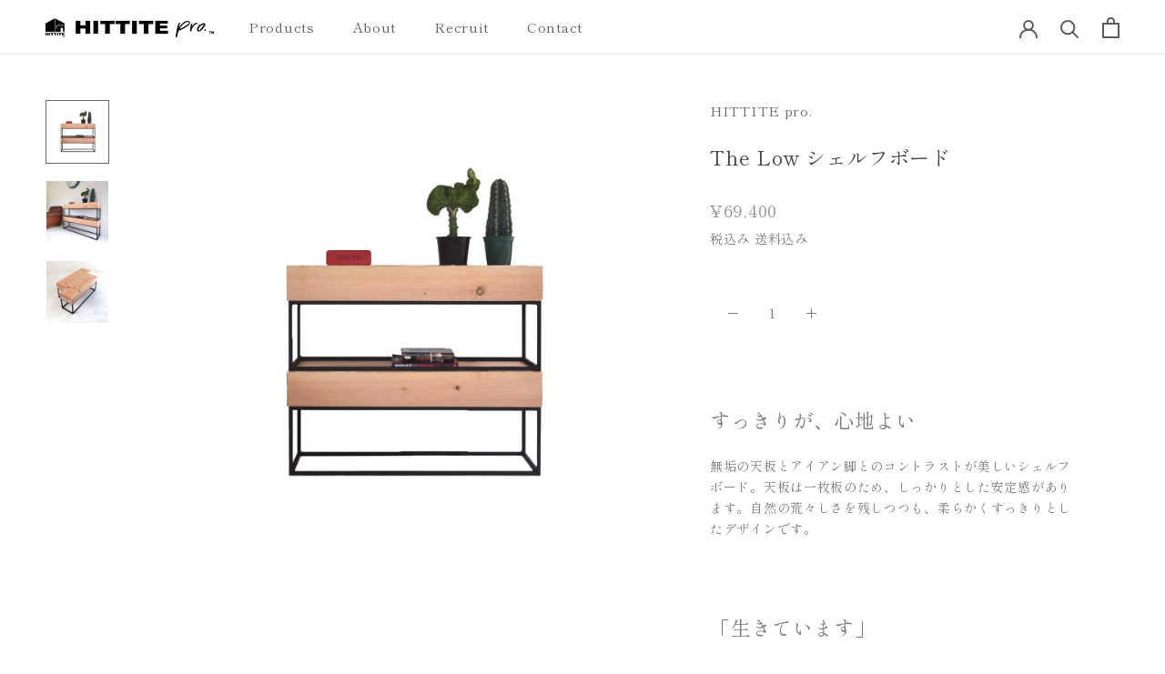

--- FILE ---
content_type: text/html; charset=utf-8
request_url: https://shop.hittite.jp/products/the-low-%E3%82%B7%E3%82%A7%E3%83%AB%E3%83%95%E3%83%9C%E3%83%BC%E3%83%89
body_size: 42744
content:
<!doctype html>

<html class="no-js" lang="ja">
  <head> 
	<script src='https://cdn.shopify.com/s/files/1/0411/8639/4277/t/11/assets/spotlight.js'></script>

    <link href='https://cdn.shopify.com/s/files/1/0411/8639/4277/t/11/assets/ymq-option.css' rel='stylesheet'> 

	<link href='https://option.ymq.cool/option/bottom.css' rel='stylesheet'> 

	<style id="ymq-jsstyle"></style> 

	<script> 
		window.best_option = window.best_option || {}; 

		best_option.shop = `hittitepro.myshopify.com`; 

		best_option.page = `product`; 

		best_option.ymq_option_branding = {}; 
		  
			best_option.ymq_option_branding = {"button":{"--button-background-checked-color":"#000000","--button-background-color":"#FFFFFF","--button-background-disabled-color":"#FFFFFF","--button-border-checked-color":"#000000","--button-border-color":"#000000","--button-border-disabled-color":"#000000","--button-font-checked-color":"#FFFFFF","--button-font-disabled-color":"#cccccc","--button-font-color":"#000000","--button-border-radius":"0","--button-font-size":"14","--button-line-height":"20","--button-margin-l-r":"4","--button-margin-u-d":"4","--button-padding-l-r":"16","--button-padding-u-d":"8"},"radio":{"--radio-border-color":"#BBC1E1","--radio-border-checked-color":"#BBC1E1","--radio-border-disabled-color":"#BBC1E1","--radio-border-hover-color":"#BBC1E1","--radio-background-color":"#FFFFFF","--radio-background-checked-color":"#275EFE","--radio-background-disabled-color":"#E1E6F9","--radio-background-hover-color":"#FFFFFF","--radio-inner-color":"#E1E6F9","--radio-inner-checked-color":"#FFFFFF","--radio-inner-disabled-color":"#FFFFFF"},"input":{"--input-background-checked-color":"#FFFFFF","--input-background-color":"#FFFFFF","--input-border-checked-color":"#000000","--input-border-color":"#000000","--input-font-checked-color":"#000000","--input-font-color":"#000000","--input-border-radius":"0","--input-font-size":"14","--input-padding-l-r":"16","--input-padding-u-d":"9","--input-width":"100","--input-max-width":"400"},"select":{"--select-border-color":"#000000","--select-border-checked-color":"#000000","--select-background-color":"#FFFFFF","--select-background-checked-color":"#FFFFFF","--select-font-color":"#000000","--select-font-checked-color":"#000000","--select-option-background-color":"#FFFFFF","--select-option-background-checked-color":"#F5F9FF","--select-option-background-disabled-color":"#FFFFFF","--select-option-font-color":"#000000","--select-option-font-checked-color":"#000000","--select-option-font-disabled-color":"#CCCCCC","--select-padding-u-d":"9","--select-padding-l-r":"16","--select-option-padding-u-d":"9","--select-option-padding-l-r":"16","--select-width":"100","--select-max-width":"400","--select-font-size":"14","--select-border-radius":"0"},"multiple":{"--multiple-background-color":"#F5F9FF","--multiple-font-color":"#000000","--multiple-padding-u-d":"2","--multiple-padding-l-r":"8","--multiple-font-size":"12","--multiple-border-radius":"0"},"img":{"--img-border-color":"#E1E1E1","--img-border-checked-color":"#000000","--img-border-disabled-color":"#000000","--img-width":"50","--img-height":"50","--img-margin-u-d":"2","--img-margin-l-r":"2","--img-border-radius":"4"},"upload":{"--upload-background-color":"#409EFF","--upload-font-color":"#FFFFFF","--upload-border-color":"#409EFF","--upload-padding-u-d":"12","--upload-padding-l-r":"20","--upload-font-size":"12","--upload-border-radius":"4"},"cart":{"--cart-border-color":"#000000","--buy-border-color":"#000000","--cart-border-hover-color":"#000000","--buy-border-hover-color":"#000000","--cart-background-color":"#000000","--buy-background-color":"#000000","--cart-background-hover-color":"#000000","--buy-background-hover-color":"#000000","--cart-font-color":"#FFFFFF","--buy-font-color":"#FFFFFF","--cart-font-hover-color":"#FFFFFF","--buy-font-hover-color":"#FFFFFF","--cart-padding-u-d":"12","--cart-padding-l-r":"16","--buy-padding-u-d":"12","--buy-padding-l-r":"16","--cart-margin-u-d":"4","--cart-margin-l-r":"0","--buy-margin-u-d":"4","--buy-margin-l-r":"0","--cart-width":"100","--cart-max-width":"800","--buy-width":"100","--buy-max-width":"800","--cart-font-size":"14","--cart-border-radius":"0","--buy-font-size":"14","--buy-border-radius":"0"},"quantity":{"--quantity-border-color":"#A6A3A3","--quantity-font-color":"#000000","--quantity-background-color":"#FFFFFF","--quantity-width":"150","--quantity-height":"40","--quantity-font-size":"14","--quantity-border-radius":"0"},"global":{"--global-title-color":"#000000","--global-help-color":"#000000","--global-error-color":"#DC3545","--global-title-font-size":"14","--global-help-font-size":"12","--global-error-font-size":"12","--global-margin-top":"0","--global-margin-bottom":"20","--global-margin-left":"0","--global-margin-right":"0","--global-title-margin-top":"0","--global-title-margin-bottom":"5","--global-title-margin-left":"0","--global-title-margin-right":"0","--global-help-margin-top":"5","--global-help-margin-bottom":"0","--global-help-margin-left":"0","--global-help-margin-right":"0","--global-error-margin-top":"5","--global-error-margin-bottom":"0","--global-error-margin-left":"0","--global-error-margin-right":"0"},"discount":{"--new-discount-normal-color":"#1878B9","--new-discount-error-color":"#E22120","--new-discount-layout":"flex-end"},"lan":{"require":"This is a required field.","email":"Please enter a valid email address.","phone":"Please enter the correct phone.","number":"Please enter an number.","integer":"Please enter an integer.","min_char":"Please enter no less than %s characters.","max_char":"Please enter no more than %s characters.","max_s":"Please choose less than %s options.","min_s":"Please choose more than %s options.","total_s":"Please choose %s options.","min":"Please enter no less than %s.","max":"Please enter no more than %s.","currency":"JPY","sold_out":"sold out","please_choose":"Please choose","add_to_cart":"ADD TO CART","buy_it_now":"BUY IT NOW","add_price_text":"Selection will add %s to the price","discount_code":"Discount code","application":"Apply","discount_error1":"Enter a valid discount code","discount_error2":"discount code isn't valid for the items in your cart"},"price":{"--price-border-color":"#000000","--price-background-color":"#FFFFFF","--price-font-color":"#000000","--price-price-font-color":"#03de90","--price-padding-u-d":"9","--price-padding-l-r":"16","--price-width":"100","--price-max-width":"400","--price-font-size":"14","--price-border-radius":"0"},"extra":{"is_show":"0","plan":"1","quantity-box":"0","price-value":"3,4,15,6,16,7","variant-original-margin-bottom":"15","strong-dorp-down":0,"radio-unchecked":1,"img-option-bigger":1,"add-button-reload":1}}; 
		 

		best_option.ymq_option_settings = {}; 
		
	        
		best_option.product = {"id":7336534081794,"title":"The Low シェルフボード","handle":"the-low-シェルフボード","description":"\u003cdiv class=\"product-data\"\u003e\n    \u003cdiv class=\"product-exp\"\u003e\n        \u003cspan class=\"catch-c\"\u003eすっきりが、心地よい\u003c\/span\u003e\n        \u003cp\u003e無垢の天板とアイアン脚とのコントラストが美しいシェルフボード。天板は一枚板のため、しっかりとした安定感があります。自然の荒々しさを残しつつも、柔らかくすっきりとしたデザインです。\u003c\/p\u003e\n    \u003c\/div\u003e\n    \u003cdiv class=\"product-exp\"\u003e\n        \u003cspan class=\"catch-c\"\u003e「生きています」\u003c\/span\u003e\n        \u003cp\u003e一枚の厚い天板の個性を押さえつけるような、無理な加工を施さないため、木は自由に呼吸ができます。だから動きます。そして割れます。少し樹脂が出ることも。\u003c\/p\u003e\n        \u003cp\u003e木は私たちと同じ生き物ですから、自然なことなのです。\u003c\/p\u003e\n        \u003cp\u003e木とともに暮らす中で、木が生きている証しを体感してください。\u003c\/p\u003e\n    \u003c\/div\u003e\n    \u003cp\u003e\u003ca href=\"https:\/\/hittitepro.myshopify.com\/pages\/the-low-the-high-%E3%82%B7%E3%83%AA%E3%83%BC%E3%82%BA%E3%81%AB%E3%81%A4%E3%81%84%E3%81%A6\" class=\"product-caution\"\u003e\u003cspan\u003e天板の特徴をさらに知る\u003c\/span\u003e\u003c\/a\u003e\u003c\/p\u003e\n    \u003cdiv class=\"swiper mySwiper_products\"\u003e\n        \u003cdiv class=\"swiper-wrapper\"\u003e\n            \u003cdiv class=\"swiper-slide\"\u003e\u003cimg src=\"https:\/\/cdn.shopify.com\/s\/files\/1\/0600\/9683\/9938\/files\/tl-bc03.jpg?v=1637215133\"\u003e\u003c\/div\u003e\n            \u003cdiv class=\"swiper-slide\"\u003e\u003cimg src=\"https:\/\/cdn.shopify.com\/s\/files\/1\/0600\/9683\/9938\/files\/tl-bc04.jpg?v=1637215133\"\u003e\u003c\/div\u003e\n            \u003cdiv class=\"swiper-slide\"\u003e\u003cimg src=\"https:\/\/cdn.shopify.com\/s\/files\/1\/0600\/9683\/9938\/files\/tl-bc05.jpg?v=1637215133\"\u003e\u003c\/div\u003e\n            \u003cdiv class=\"swiper-slide\"\u003e\u003cimg src=\"https:\/\/cdn.shopify.com\/s\/files\/1\/0600\/9683\/9938\/files\/tl-bc06.jpg?v=1637215133\"\u003e\u003c\/div\u003e\n            \u003cdiv class=\"swiper-slide\"\u003e\u003cimg src=\"https:\/\/cdn.shopify.com\/s\/files\/1\/0600\/9683\/9938\/files\/tl-ct22.jpg?v=1637215133\"\u003e\u003c\/div\u003e\n            \u003cdiv class=\"swiper-slide\"\u003e\u003cimg src=\"https:\/\/cdn.shopify.com\/s\/files\/1\/0600\/9683\/9938\/files\/tl-ct11.jpg?v=1636961352\"\u003e\u003c\/div\u003e\n            \u003cdiv class=\"swiper-slide\"\u003e\u003cimg src=\"https:\/\/cdn.shopify.com\/s\/files\/1\/0600\/9683\/9938\/files\/tl-ct12.jpg?v=1635408855\"\u003e\u003c\/div\u003e\n            \u003cdiv class=\"swiper-slide\"\u003e\u003cimg src=\"https:\/\/cdn.shopify.com\/s\/files\/1\/0600\/9683\/9938\/files\/tl36-st25.jpg?v=1636961352\"\u003e\u003c\/div\u003e\n        \u003c\/div\u003e\n        \u003cdiv class=\"swiper-button-next\"\u003e\u003c\/div\u003e\n        \u003cdiv class=\"swiper-button-prev\"\u003e\u003c\/div\u003e \n    \u003c\/div\u003e\n    \u003cdl\u003e\n        \u003cdt\u003eサイズ\u003c\/dt\u003e\n        \u003cdd\u003e\n            \u003cp\u003eW900mm、D270mm、H720mm \/ 2台重ね時\u003c\/p\u003e\n            \u003cp\u003eW900mm、D270mm、H360mm \/ 1台\u003c\/p\u003e\n            \u003cp\u003e天板の厚さ：約120mm\u003c\/p\u003e\n        \u003c\/dd\u003e\n        \u003cdt\u003e素材\u003c\/dt\u003e\n        \u003cdd\u003e\n            \u003cp\u003e天板：オレゴンパイン（無垢材・無塗装）\u003c\/p\u003e\n            \u003cp\u003e脚部：鉄\u003c\/p\u003e\n        \u003c\/dd\u003e\n        \u003cdt\u003e重さ\u003c\/dt\u003e\n        \u003cdd\u003e約25kg \/ 1台\u003c\/dd\u003e\n        \u003cdt\u003e生産地\u003c\/dt\u003e\n        \u003cdd\u003e日本（京都府）\u003c\/dd\u003e\n        \u003cdt\u003e備考\u003c\/dt\u003e\n        \u003cdd\u003e\n            \u003cp\u003e脚部に傷防止クッション付き\u003c\/p\u003e\n            \u003cp\u003e2台セットでの販売です\u003c\/p\u003e\n            \u003cp\u003e重ねてご利用される場合は、必ず\u003ca href=\"https:\/\/shop.hittite.jp\/products\/the-low-%E8%BB%A2%E5%80%92%E9%98%B2%E6%AD%A2%E7%94%A8%E9%87%91%E5%85%B7\"\u003e転倒防止用の金具(別売り)\u003c\/a\u003eをご利用ください\u003c\/p\u003e\n        \u003c\/dd\u003e\n    \u003c\/dl\u003e\n    \u003cdl\u003e\n        \u003cdt\u003eご購入の前に知っていただきたいこと\u003c\/dt\u003e\n        \u003cdd\u003e\n            \u003cp\u003e写真はイメージになります。割れや欠け、節などは自然が生み出した木の個性であるため、天板の表情はひとつひとつ異なります。\u003ca href=\"https:\/\/hittitepro.myshopify.com\/pages\/the-low-the-high-%E3%82%B7%E3%83%AA%E3%83%BC%E3%82%BA%E3%81%AB%E3%81%A4%E3%81%84%E3%81%A6\"\u003e「天板の特徴をさらに知る」\u003c\/a\u003eも合わせてご確認ください。\u003c\/p\u003e\n            \u003cp\u003e無垢の天板は日々変化しているため、最良の状態で発送できるよう、ご注文後に仕上げ作業を行っております。そのため発送まで2週間程度お待ちいただいております。\u003c\/p\u003e\n        \u003c\/dd\u003e\n    \u003c\/dl\u003e\n\u003c\/div\u003e","published_at":"2021-10-18T14:43:35+09:00","created_at":"2021-10-18T14:38:57+09:00","vendor":"HITTITE pro.","type":"","tags":[],"price":6940000,"price_min":6940000,"price_max":6940000,"available":true,"price_varies":false,"compare_at_price":null,"compare_at_price_min":0,"compare_at_price_max":0,"compare_at_price_varies":false,"variants":[{"id":41896060715266,"title":"Default Title","option1":"Default Title","option2":null,"option3":null,"sku":"tl-sv-001","requires_shipping":true,"taxable":true,"featured_image":null,"available":true,"name":"The Low シェルフボード","public_title":null,"options":["Default Title"],"price":6940000,"weight":0,"compare_at_price":null,"inventory_management":"shopify","barcode":"","requires_selling_plan":false,"selling_plan_allocations":[]}],"images":["\/\/shop.hittite.jp\/cdn\/shop\/products\/tl-slf03-main01.jpg?v=1638859827","\/\/shop.hittite.jp\/cdn\/shop\/products\/tl-slfw01.jpg?v=1676514410","\/\/shop.hittite.jp\/cdn\/shop\/products\/tl-ct02a.jpg?v=1676514513"],"featured_image":"\/\/shop.hittite.jp\/cdn\/shop\/products\/tl-slf03-main01.jpg?v=1638859827","options":["Title"],"media":[{"alt":null,"id":28840272691458,"position":1,"preview_image":{"aspect_ratio":1.0,"height":1200,"width":1200,"src":"\/\/shop.hittite.jp\/cdn\/shop\/products\/tl-slf03-main01.jpg?v=1638859827"},"aspect_ratio":1.0,"height":1200,"media_type":"image","src":"\/\/shop.hittite.jp\/cdn\/shop\/products\/tl-slf03-main01.jpg?v=1638859827","width":1200},{"alt":null,"id":31489746010370,"position":2,"preview_image":{"aspect_ratio":1.0,"height":776,"width":776,"src":"\/\/shop.hittite.jp\/cdn\/shop\/products\/tl-slfw01.jpg?v=1676514410"},"aspect_ratio":1.0,"height":776,"media_type":"image","src":"\/\/shop.hittite.jp\/cdn\/shop\/products\/tl-slfw01.jpg?v=1676514410","width":776},{"alt":null,"id":31489753579778,"position":3,"preview_image":{"aspect_ratio":1.0,"height":1200,"width":1200,"src":"\/\/shop.hittite.jp\/cdn\/shop\/products\/tl-ct02a.jpg?v=1676514513"},"aspect_ratio":1.0,"height":1200,"media_type":"image","src":"\/\/shop.hittite.jp\/cdn\/shop\/products\/tl-ct02a.jpg?v=1676514513","width":1200}],"requires_selling_plan":false,"selling_plan_groups":[],"content":"\u003cdiv class=\"product-data\"\u003e\n    \u003cdiv class=\"product-exp\"\u003e\n        \u003cspan class=\"catch-c\"\u003eすっきりが、心地よい\u003c\/span\u003e\n        \u003cp\u003e無垢の天板とアイアン脚とのコントラストが美しいシェルフボード。天板は一枚板のため、しっかりとした安定感があります。自然の荒々しさを残しつつも、柔らかくすっきりとしたデザインです。\u003c\/p\u003e\n    \u003c\/div\u003e\n    \u003cdiv class=\"product-exp\"\u003e\n        \u003cspan class=\"catch-c\"\u003e「生きています」\u003c\/span\u003e\n        \u003cp\u003e一枚の厚い天板の個性を押さえつけるような、無理な加工を施さないため、木は自由に呼吸ができます。だから動きます。そして割れます。少し樹脂が出ることも。\u003c\/p\u003e\n        \u003cp\u003e木は私たちと同じ生き物ですから、自然なことなのです。\u003c\/p\u003e\n        \u003cp\u003e木とともに暮らす中で、木が生きている証しを体感してください。\u003c\/p\u003e\n    \u003c\/div\u003e\n    \u003cp\u003e\u003ca href=\"https:\/\/hittitepro.myshopify.com\/pages\/the-low-the-high-%E3%82%B7%E3%83%AA%E3%83%BC%E3%82%BA%E3%81%AB%E3%81%A4%E3%81%84%E3%81%A6\" class=\"product-caution\"\u003e\u003cspan\u003e天板の特徴をさらに知る\u003c\/span\u003e\u003c\/a\u003e\u003c\/p\u003e\n    \u003cdiv class=\"swiper mySwiper_products\"\u003e\n        \u003cdiv class=\"swiper-wrapper\"\u003e\n            \u003cdiv class=\"swiper-slide\"\u003e\u003cimg src=\"https:\/\/cdn.shopify.com\/s\/files\/1\/0600\/9683\/9938\/files\/tl-bc03.jpg?v=1637215133\"\u003e\u003c\/div\u003e\n            \u003cdiv class=\"swiper-slide\"\u003e\u003cimg src=\"https:\/\/cdn.shopify.com\/s\/files\/1\/0600\/9683\/9938\/files\/tl-bc04.jpg?v=1637215133\"\u003e\u003c\/div\u003e\n            \u003cdiv class=\"swiper-slide\"\u003e\u003cimg src=\"https:\/\/cdn.shopify.com\/s\/files\/1\/0600\/9683\/9938\/files\/tl-bc05.jpg?v=1637215133\"\u003e\u003c\/div\u003e\n            \u003cdiv class=\"swiper-slide\"\u003e\u003cimg src=\"https:\/\/cdn.shopify.com\/s\/files\/1\/0600\/9683\/9938\/files\/tl-bc06.jpg?v=1637215133\"\u003e\u003c\/div\u003e\n            \u003cdiv class=\"swiper-slide\"\u003e\u003cimg src=\"https:\/\/cdn.shopify.com\/s\/files\/1\/0600\/9683\/9938\/files\/tl-ct22.jpg?v=1637215133\"\u003e\u003c\/div\u003e\n            \u003cdiv class=\"swiper-slide\"\u003e\u003cimg src=\"https:\/\/cdn.shopify.com\/s\/files\/1\/0600\/9683\/9938\/files\/tl-ct11.jpg?v=1636961352\"\u003e\u003c\/div\u003e\n            \u003cdiv class=\"swiper-slide\"\u003e\u003cimg src=\"https:\/\/cdn.shopify.com\/s\/files\/1\/0600\/9683\/9938\/files\/tl-ct12.jpg?v=1635408855\"\u003e\u003c\/div\u003e\n            \u003cdiv class=\"swiper-slide\"\u003e\u003cimg src=\"https:\/\/cdn.shopify.com\/s\/files\/1\/0600\/9683\/9938\/files\/tl36-st25.jpg?v=1636961352\"\u003e\u003c\/div\u003e\n        \u003c\/div\u003e\n        \u003cdiv class=\"swiper-button-next\"\u003e\u003c\/div\u003e\n        \u003cdiv class=\"swiper-button-prev\"\u003e\u003c\/div\u003e \n    \u003c\/div\u003e\n    \u003cdl\u003e\n        \u003cdt\u003eサイズ\u003c\/dt\u003e\n        \u003cdd\u003e\n            \u003cp\u003eW900mm、D270mm、H720mm \/ 2台重ね時\u003c\/p\u003e\n            \u003cp\u003eW900mm、D270mm、H360mm \/ 1台\u003c\/p\u003e\n            \u003cp\u003e天板の厚さ：約120mm\u003c\/p\u003e\n        \u003c\/dd\u003e\n        \u003cdt\u003e素材\u003c\/dt\u003e\n        \u003cdd\u003e\n            \u003cp\u003e天板：オレゴンパイン（無垢材・無塗装）\u003c\/p\u003e\n            \u003cp\u003e脚部：鉄\u003c\/p\u003e\n        \u003c\/dd\u003e\n        \u003cdt\u003e重さ\u003c\/dt\u003e\n        \u003cdd\u003e約25kg \/ 1台\u003c\/dd\u003e\n        \u003cdt\u003e生産地\u003c\/dt\u003e\n        \u003cdd\u003e日本（京都府）\u003c\/dd\u003e\n        \u003cdt\u003e備考\u003c\/dt\u003e\n        \u003cdd\u003e\n            \u003cp\u003e脚部に傷防止クッション付き\u003c\/p\u003e\n            \u003cp\u003e2台セットでの販売です\u003c\/p\u003e\n            \u003cp\u003e重ねてご利用される場合は、必ず\u003ca href=\"https:\/\/shop.hittite.jp\/products\/the-low-%E8%BB%A2%E5%80%92%E9%98%B2%E6%AD%A2%E7%94%A8%E9%87%91%E5%85%B7\"\u003e転倒防止用の金具(別売り)\u003c\/a\u003eをご利用ください\u003c\/p\u003e\n        \u003c\/dd\u003e\n    \u003c\/dl\u003e\n    \u003cdl\u003e\n        \u003cdt\u003eご購入の前に知っていただきたいこと\u003c\/dt\u003e\n        \u003cdd\u003e\n            \u003cp\u003e写真はイメージになります。割れや欠け、節などは自然が生み出した木の個性であるため、天板の表情はひとつひとつ異なります。\u003ca href=\"https:\/\/hittitepro.myshopify.com\/pages\/the-low-the-high-%E3%82%B7%E3%83%AA%E3%83%BC%E3%82%BA%E3%81%AB%E3%81%A4%E3%81%84%E3%81%A6\"\u003e「天板の特徴をさらに知る」\u003c\/a\u003eも合わせてご確認ください。\u003c\/p\u003e\n            \u003cp\u003e無垢の天板は日々変化しているため、最良の状態で発送できるよう、ご注文後に仕上げ作業を行っております。そのため発送まで2週間程度お待ちいただいております。\u003c\/p\u003e\n        \u003c\/dd\u003e\n    \u003c\/dl\u003e\n\u003c\/div\u003e"}; 

		best_option.ymq_has_only_default_variant = true; 
		 

		best_option.ymq_status = {}; 
		 

		best_option.ymq_variantjson = {}; 
		 

		best_option.ymq_option_data = {}; 
		
	        
	    best_option.ymq_variant_condition = {}; 
		

		best_option.ymq_option_condition = {}; 
		 

	    best_option.ymq_option_template = {};
		best_option.ymq_option_template_condition = {}; 
	    
	    
	    

        
            best_option.ymq_option_template_sort = false;
        

        
            best_option.ymq_option_template_sort_before = false;
        
        
        best_option.ymq_option_template_c_t = {};
  		best_option.ymq_option_template_condition_c_t = {};
        

        



	</script>

	<script src='https://options.ymq.cool/option/best-options.js'></script>
 

    <meta charset="utf-8"> 
    <meta http-equiv="X-UA-Compatible" content="IE=edge,chrome=1">
    <meta name="viewport" content="width=device-width, initial-scale=1.0, height=device-height, minimum-scale=1.0, maximum-scale=1.0">
    <meta name="theme-color" content="">
    <meta name="facebook-domain-verification" content="rjyuo25v48jh1tsahgohjfr8u6olyn" />

    <title>
      The Low シェルフボード &ndash; HITTITE pro.
    </title><meta name="description" content="すっきりが、心地よい 無垢の天板とアイアン脚とのコントラストが美しいシェルフボード。天板は一枚板のため、しっかりとした安定感があります。自然の荒々しさを残しつつも、柔らかくすっきりとしたデザインです。 「生きています」 一枚の厚い天板の個性を押さえつけるような、無理な加工を施さないため、木は自由に呼吸ができます。だから動きます。そして割れます。少し樹脂が出ることも。 木は私たちと同じ生き物ですから、自然なことなのです。 木とともに暮らす中で、木が生きている証しを体感してください。 天板の特徴をさらに知る サイズ W900mm、D270mm、H720mm / 2台重ね時 W900mm、D270mm、H360mm / 1台 天板の厚さ："><link rel="canonical" href="https://shop.hittite.jp/products/the-low-%e3%82%b7%e3%82%a7%e3%83%ab%e3%83%95%e3%83%9c%e3%83%bc%e3%83%89"><link rel="shortcut icon" href="//shop.hittite.jp/cdn/shop/files/fabicon_96x.png?v=1648440628" type="image/png"><meta property="og:type" content="product">
  <meta property="og:title" content="The Low シェルフボード"><meta property="og:image" content="http://shop.hittite.jp/cdn/shop/products/tl-slf03-main01.jpg?v=1638859827">
    <meta property="og:image:secure_url" content="https://shop.hittite.jp/cdn/shop/products/tl-slf03-main01.jpg?v=1638859827">
    <meta property="og:image:width" content="1200">
    <meta property="og:image:height" content="1200"><meta property="product:price:amount" content="69,400">
  <meta property="product:price:currency" content="JPY"><meta property="og:description" content="すっきりが、心地よい 無垢の天板とアイアン脚とのコントラストが美しいシェルフボード。天板は一枚板のため、しっかりとした安定感があります。自然の荒々しさを残しつつも、柔らかくすっきりとしたデザインです。 「生きています」 一枚の厚い天板の個性を押さえつけるような、無理な加工を施さないため、木は自由に呼吸ができます。だから動きます。そして割れます。少し樹脂が出ることも。 木は私たちと同じ生き物ですから、自然なことなのです。 木とともに暮らす中で、木が生きている証しを体感してください。 天板の特徴をさらに知る サイズ W900mm、D270mm、H720mm / 2台重ね時 W900mm、D270mm、H360mm / 1台 天板の厚さ："><meta property="og:url" content="https://shop.hittite.jp/products/the-low-%e3%82%b7%e3%82%a7%e3%83%ab%e3%83%95%e3%83%9c%e3%83%bc%e3%83%89">
<meta property="og:site_name" content="HITTITE pro."><meta name="twitter:card" content="summary"><meta name="twitter:title" content="The Low シェルフボード">
  <meta name="twitter:description" content="
    
        すっきりが、心地よい
        無垢の天板とアイアン脚とのコントラストが美しいシェルフボード。天板は一枚板のため、しっかりとした安定感があります。自然の荒々しさを残しつつも、柔らかくすっきりとしたデザインです。
    
    
        「生きています」
        一枚の厚い天板の個性を押さえつけるような、無理な加工を施さないため、木は自由に呼吸ができます。だから動きます。そして割れます。少し樹脂が出ることも。
        木は私たちと同じ生き物ですから、自然なことなのです。
        木とともに暮らす中で、木が生きている証しを体感してください。
    
    天板の特徴をさらに知る
    
        
            
            
            
            
            
            
            
            
        
        
         
    
    
        サイズ
        
            W900mm、D270mm、H720mm / 2台重ね時
            W900mm、D270mm、H360mm / 1台
            天板の厚さ：約120mm
        
        素材
        
            天板：オレゴンパイン（無垢材・無塗装）
            脚部：鉄
        
        重さ
        約25kg / 1台
        生産地
        日本（京都府）
        備考
        
            脚部に傷防止クッション付き
            2台セットでの販売です
            重ねてご利用される場合は、必ず転倒防止用の金具(別売り)をご利用ください
        
    
    
        ご購入の前に知っていただきたいこと
        
            写真はイメージになります。割れや欠け、節などは自然が生み出した木の個性であるため、天板の表情はひとつひとつ異なります。「天板の特徴をさらに知る」も合わせてご確認ください。
            無垢の天板は日々変化しているため、最良の状態で発送できるよう、ご注文後に仕上げ作業を行っております。そのため発送まで2週間程度お待ちいただいております。
        
    
">
  <meta name="twitter:image" content="https://shop.hittite.jp/cdn/shop/products/tl-slf03-main01_600x600_crop_center.jpg?v=1638859827">
    <style>
  @font-face {
  font-family: Jost;
  font-weight: 400;
  font-style: normal;
  font-display: fallback;
  src: url("//shop.hittite.jp/cdn/fonts/jost/jost_n4.d47a1b6347ce4a4c9f437608011273009d91f2b7.woff2") format("woff2"),
       url("//shop.hittite.jp/cdn/fonts/jost/jost_n4.791c46290e672b3f85c3d1c651ef2efa3819eadd.woff") format("woff");
}

  @font-face {
  font-family: Poppins;
  font-weight: 300;
  font-style: normal;
  font-display: fallback;
  src: url("//shop.hittite.jp/cdn/fonts/poppins/poppins_n3.05f58335c3209cce17da4f1f1ab324ebe2982441.woff2") format("woff2"),
       url("//shop.hittite.jp/cdn/fonts/poppins/poppins_n3.6971368e1f131d2c8ff8e3a44a36b577fdda3ff5.woff") format("woff");
}


  @font-face {
  font-family: Poppins;
  font-weight: 400;
  font-style: normal;
  font-display: fallback;
  src: url("//shop.hittite.jp/cdn/fonts/poppins/poppins_n4.0ba78fa5af9b0e1a374041b3ceaadf0a43b41362.woff2") format("woff2"),
       url("//shop.hittite.jp/cdn/fonts/poppins/poppins_n4.214741a72ff2596839fc9760ee7a770386cf16ca.woff") format("woff");
}

  @font-face {
  font-family: Poppins;
  font-weight: 300;
  font-style: italic;
  font-display: fallback;
  src: url("//shop.hittite.jp/cdn/fonts/poppins/poppins_i3.8536b4423050219f608e17f134fe9ea3b01ed890.woff2") format("woff2"),
       url("//shop.hittite.jp/cdn/fonts/poppins/poppins_i3.0f4433ada196bcabf726ed78f8e37e0995762f7f.woff") format("woff");
}

  @font-face {
  font-family: Poppins;
  font-weight: 400;
  font-style: italic;
  font-display: fallback;
  src: url("//shop.hittite.jp/cdn/fonts/poppins/poppins_i4.846ad1e22474f856bd6b81ba4585a60799a9f5d2.woff2") format("woff2"),
       url("//shop.hittite.jp/cdn/fonts/poppins/poppins_i4.56b43284e8b52fc64c1fd271f289a39e8477e9ec.woff") format("woff");
}


  :root {
    --heading-font-family : Jost, sans-serif;
    --heading-font-weight : 400;
    --heading-font-style  : normal;

    --text-font-family : Poppins, sans-serif;
    --text-font-weight : 300;
    --text-font-style  : normal;

    --base-text-font-size   : 15px;
    --default-text-font-size: 14px;--background          : #ffffff;
    --background-rgb      : 255, 255, 255;
    --light-background    : #ffffff;
    --light-background-rgb: 255, 255, 255;
    --heading-color       : #c1c1c1;
    --text-color          : #5c5c5c;
    --text-color-rgb      : 92, 92, 92;
    --text-color-light    : #939393;
    --text-color-light-rgb: 147, 147, 147;
    --link-color          : #323232;
    --link-color-rgb      : 50, 50, 50;
    --border-color        : #e7e7e7;
    --border-color-rgb    : 231, 231, 231;

    --button-background    : #5c5c5c;
    --button-background-rgb: 92, 92, 92;
    --button-text-color    : #ffffff;

    --header-background       : #ffffff;
    --header-heading-color    : #5c5c5c;
    --header-light-text-color : #939393;
    --header-border-color     : #e7e7e7;

    --footer-background    : #f5f5f5;
    --footer-text-color    : #939393;
    --footer-heading-color : #5c5c5c;
    --footer-border-color  : #e6e6e6;

    --navigation-background      : #ffffff;
    --navigation-background-rgb  : 255, 255, 255;
    --navigation-text-color      : #5c5c5c;
    --navigation-text-color-light: rgba(92, 92, 92, 0.5);
    --navigation-border-color    : rgba(92, 92, 92, 0.25);

    --newsletter-popup-background     : #ffffff;
    --newsletter-popup-text-color     : #1c1b1b;
    --newsletter-popup-text-color-rgb : 28, 27, 27;

    --secondary-elements-background       : #5c5c5c;
    --secondary-elements-background-rgb   : 92, 92, 92;
    --secondary-elements-text-color       : #ffffff;
    --secondary-elements-text-color-light : rgba(255, 255, 255, 0.5);
    --secondary-elements-border-color     : rgba(255, 255, 255, 0.25);

    --product-sale-price-color    : #e22120;
    --product-sale-price-color-rgb: 226, 33, 32;
    --product-star-rating: #007b7b;

    /* Shopify related variables */
    --payment-terms-background-color: #ffffff;

    /* Products */

    --horizontal-spacing-four-products-per-row: 40px;
        --horizontal-spacing-two-products-per-row : 40px;

    --vertical-spacing-four-products-per-row: 60px;
        --vertical-spacing-two-products-per-row : 75px;

    /* Animation */
    --drawer-transition-timing: cubic-bezier(0.645, 0.045, 0.355, 1);
    --header-base-height: 80px; /* We set a default for browsers that do not support CSS variables */

    /* Cursors */
    --cursor-zoom-in-svg    : url(//shop.hittite.jp/cdn/shop/t/50/assets/cursor-zoom-in.svg?v=21767853550460294381709776018);
    --cursor-zoom-in-2x-svg : url(//shop.hittite.jp/cdn/shop/t/50/assets/cursor-zoom-in-2x.svg?v=87277804429260581741709776018);
  }
</style>

<script>
  // IE11 does not have support for CSS variables, so we have to polyfill them
  if (!(((window || {}).CSS || {}).supports && window.CSS.supports('(--a: 0)'))) {
    const script = document.createElement('script');
    script.type = 'text/javascript';
    script.src = 'https://cdn.jsdelivr.net/npm/css-vars-ponyfill@2';
    script.onload = function() {
      cssVars({});
    };

    document.getElementsByTagName('head')[0].appendChild(script);
  }
</script>

    <script>window.performance && window.performance.mark && window.performance.mark('shopify.content_for_header.start');</script><meta name="facebook-domain-verification" content="qvr7sshnclp3qhcaocq6x25qrf38c0">
<meta name="google-site-verification" content="6S0sHVEOYIqY-Wm_VGvwBi1OWSzl5_NL-AxRvM2RFmQ">
<meta id="shopify-digital-wallet" name="shopify-digital-wallet" content="/60096839938/digital_wallets/dialog">
<meta name="shopify-checkout-api-token" content="37047df68e09f7d6b77175dc8000a7bb">
<meta id="in-context-paypal-metadata" data-shop-id="60096839938" data-venmo-supported="false" data-environment="production" data-locale="ja_JP" data-paypal-v4="true" data-currency="JPY">
<link rel="alternate" type="application/json+oembed" href="https://shop.hittite.jp/products/the-low-%e3%82%b7%e3%82%a7%e3%83%ab%e3%83%95%e3%83%9c%e3%83%bc%e3%83%89.oembed">
<script async="async" src="/checkouts/internal/preloads.js?locale=ja-JP"></script>
<link rel="preconnect" href="https://shop.app" crossorigin="anonymous">
<script async="async" src="https://shop.app/checkouts/internal/preloads.js?locale=ja-JP&shop_id=60096839938" crossorigin="anonymous"></script>
<script id="apple-pay-shop-capabilities" type="application/json">{"shopId":60096839938,"countryCode":"JP","currencyCode":"JPY","merchantCapabilities":["supports3DS"],"merchantId":"gid:\/\/shopify\/Shop\/60096839938","merchantName":"HITTITE pro.","requiredBillingContactFields":["postalAddress","email","phone"],"requiredShippingContactFields":["postalAddress","email","phone"],"shippingType":"shipping","supportedNetworks":["visa","masterCard","amex","jcb","discover"],"total":{"type":"pending","label":"HITTITE pro.","amount":"1.00"},"shopifyPaymentsEnabled":true,"supportsSubscriptions":true}</script>
<script id="shopify-features" type="application/json">{"accessToken":"37047df68e09f7d6b77175dc8000a7bb","betas":["rich-media-storefront-analytics"],"domain":"shop.hittite.jp","predictiveSearch":false,"shopId":60096839938,"locale":"ja"}</script>
<script>var Shopify = Shopify || {};
Shopify.shop = "hittitepro.myshopify.com";
Shopify.locale = "ja";
Shopify.currency = {"active":"JPY","rate":"1.0"};
Shopify.country = "JP";
Shopify.theme = {"name":"[EX]Prestige_Custom_06_17","id":140550504706,"schema_name":"Prestige","schema_version":"5.3.5","theme_store_id":855,"role":"main"};
Shopify.theme.handle = "null";
Shopify.theme.style = {"id":null,"handle":null};
Shopify.cdnHost = "shop.hittite.jp/cdn";
Shopify.routes = Shopify.routes || {};
Shopify.routes.root = "/";</script>
<script type="module">!function(o){(o.Shopify=o.Shopify||{}).modules=!0}(window);</script>
<script>!function(o){function n(){var o=[];function n(){o.push(Array.prototype.slice.apply(arguments))}return n.q=o,n}var t=o.Shopify=o.Shopify||{};t.loadFeatures=n(),t.autoloadFeatures=n()}(window);</script>
<script>
  window.ShopifyPay = window.ShopifyPay || {};
  window.ShopifyPay.apiHost = "shop.app\/pay";
  window.ShopifyPay.redirectState = null;
</script>
<script id="shop-js-analytics" type="application/json">{"pageType":"product"}</script>
<script defer="defer" async type="module" src="//shop.hittite.jp/cdn/shopifycloud/shop-js/modules/v2/client.init-shop-cart-sync_CHE6QNUr.ja.esm.js"></script>
<script defer="defer" async type="module" src="//shop.hittite.jp/cdn/shopifycloud/shop-js/modules/v2/chunk.common_D98kRh4-.esm.js"></script>
<script defer="defer" async type="module" src="//shop.hittite.jp/cdn/shopifycloud/shop-js/modules/v2/chunk.modal_BNwoMci-.esm.js"></script>
<script type="module">
  await import("//shop.hittite.jp/cdn/shopifycloud/shop-js/modules/v2/client.init-shop-cart-sync_CHE6QNUr.ja.esm.js");
await import("//shop.hittite.jp/cdn/shopifycloud/shop-js/modules/v2/chunk.common_D98kRh4-.esm.js");
await import("//shop.hittite.jp/cdn/shopifycloud/shop-js/modules/v2/chunk.modal_BNwoMci-.esm.js");

  window.Shopify.SignInWithShop?.initShopCartSync?.({"fedCMEnabled":true,"windoidEnabled":true});

</script>
<script>
  window.Shopify = window.Shopify || {};
  if (!window.Shopify.featureAssets) window.Shopify.featureAssets = {};
  window.Shopify.featureAssets['shop-js'] = {"shop-cart-sync":["modules/v2/client.shop-cart-sync_Fn6E0AvD.ja.esm.js","modules/v2/chunk.common_D98kRh4-.esm.js","modules/v2/chunk.modal_BNwoMci-.esm.js"],"init-fed-cm":["modules/v2/client.init-fed-cm_sYFpctDP.ja.esm.js","modules/v2/chunk.common_D98kRh4-.esm.js","modules/v2/chunk.modal_BNwoMci-.esm.js"],"shop-toast-manager":["modules/v2/client.shop-toast-manager_Cm6TtnXd.ja.esm.js","modules/v2/chunk.common_D98kRh4-.esm.js","modules/v2/chunk.modal_BNwoMci-.esm.js"],"init-shop-cart-sync":["modules/v2/client.init-shop-cart-sync_CHE6QNUr.ja.esm.js","modules/v2/chunk.common_D98kRh4-.esm.js","modules/v2/chunk.modal_BNwoMci-.esm.js"],"shop-button":["modules/v2/client.shop-button_CZ95wHjv.ja.esm.js","modules/v2/chunk.common_D98kRh4-.esm.js","modules/v2/chunk.modal_BNwoMci-.esm.js"],"init-windoid":["modules/v2/client.init-windoid_BTB72QS9.ja.esm.js","modules/v2/chunk.common_D98kRh4-.esm.js","modules/v2/chunk.modal_BNwoMci-.esm.js"],"shop-cash-offers":["modules/v2/client.shop-cash-offers_BFHBnhKY.ja.esm.js","modules/v2/chunk.common_D98kRh4-.esm.js","modules/v2/chunk.modal_BNwoMci-.esm.js"],"pay-button":["modules/v2/client.pay-button_DTH50Rzq.ja.esm.js","modules/v2/chunk.common_D98kRh4-.esm.js","modules/v2/chunk.modal_BNwoMci-.esm.js"],"init-customer-accounts":["modules/v2/client.init-customer-accounts_BUGn0cIS.ja.esm.js","modules/v2/client.shop-login-button_B-yi3nMN.ja.esm.js","modules/v2/chunk.common_D98kRh4-.esm.js","modules/v2/chunk.modal_BNwoMci-.esm.js"],"avatar":["modules/v2/client.avatar_BTnouDA3.ja.esm.js"],"checkout-modal":["modules/v2/client.checkout-modal_B9SXRRFG.ja.esm.js","modules/v2/chunk.common_D98kRh4-.esm.js","modules/v2/chunk.modal_BNwoMci-.esm.js"],"init-shop-for-new-customer-accounts":["modules/v2/client.init-shop-for-new-customer-accounts_CoX20XDP.ja.esm.js","modules/v2/client.shop-login-button_B-yi3nMN.ja.esm.js","modules/v2/chunk.common_D98kRh4-.esm.js","modules/v2/chunk.modal_BNwoMci-.esm.js"],"init-customer-accounts-sign-up":["modules/v2/client.init-customer-accounts-sign-up_CSeMJfz-.ja.esm.js","modules/v2/client.shop-login-button_B-yi3nMN.ja.esm.js","modules/v2/chunk.common_D98kRh4-.esm.js","modules/v2/chunk.modal_BNwoMci-.esm.js"],"init-shop-email-lookup-coordinator":["modules/v2/client.init-shop-email-lookup-coordinator_DazyVOqY.ja.esm.js","modules/v2/chunk.common_D98kRh4-.esm.js","modules/v2/chunk.modal_BNwoMci-.esm.js"],"shop-follow-button":["modules/v2/client.shop-follow-button_DjSWKMco.ja.esm.js","modules/v2/chunk.common_D98kRh4-.esm.js","modules/v2/chunk.modal_BNwoMci-.esm.js"],"shop-login-button":["modules/v2/client.shop-login-button_B-yi3nMN.ja.esm.js","modules/v2/chunk.common_D98kRh4-.esm.js","modules/v2/chunk.modal_BNwoMci-.esm.js"],"shop-login":["modules/v2/client.shop-login_BdZnYXk6.ja.esm.js","modules/v2/chunk.common_D98kRh4-.esm.js","modules/v2/chunk.modal_BNwoMci-.esm.js"],"lead-capture":["modules/v2/client.lead-capture_emq1eXKF.ja.esm.js","modules/v2/chunk.common_D98kRh4-.esm.js","modules/v2/chunk.modal_BNwoMci-.esm.js"],"payment-terms":["modules/v2/client.payment-terms_CeWs54sX.ja.esm.js","modules/v2/chunk.common_D98kRh4-.esm.js","modules/v2/chunk.modal_BNwoMci-.esm.js"]};
</script>
<script>(function() {
  var isLoaded = false;
  function asyncLoad() {
    if (isLoaded) return;
    isLoaded = true;
    var urls = ["https:\/\/cdn.nfcube.com\/instafeed-5396732bc53c132688dab8b3bf121715.js?shop=hittitepro.myshopify.com"];
    for (var i = 0; i < urls.length; i++) {
      var s = document.createElement('script');
      s.type = 'text/javascript';
      s.async = true;
      s.src = urls[i];
      var x = document.getElementsByTagName('script')[0];
      x.parentNode.insertBefore(s, x);
    }
  };
  if(window.attachEvent) {
    window.attachEvent('onload', asyncLoad);
  } else {
    window.addEventListener('load', asyncLoad, false);
  }
})();</script>
<script id="__st">var __st={"a":60096839938,"offset":32400,"reqid":"c6fae8cd-8cd5-45ee-a07f-b62c5a6ce417-1769664762","pageurl":"shop.hittite.jp\/products\/the-low-%E3%82%B7%E3%82%A7%E3%83%AB%E3%83%95%E3%83%9C%E3%83%BC%E3%83%89","u":"26e37b4fcf06","p":"product","rtyp":"product","rid":7336534081794};</script>
<script>window.ShopifyPaypalV4VisibilityTracking = true;</script>
<script id="captcha-bootstrap">!function(){'use strict';const t='contact',e='account',n='new_comment',o=[[t,t],['blogs',n],['comments',n],[t,'customer']],c=[[e,'customer_login'],[e,'guest_login'],[e,'recover_customer_password'],[e,'create_customer']],r=t=>t.map((([t,e])=>`form[action*='/${t}']:not([data-nocaptcha='true']) input[name='form_type'][value='${e}']`)).join(','),a=t=>()=>t?[...document.querySelectorAll(t)].map((t=>t.form)):[];function s(){const t=[...o],e=r(t);return a(e)}const i='password',u='form_key',d=['recaptcha-v3-token','g-recaptcha-response','h-captcha-response',i],f=()=>{try{return window.sessionStorage}catch{return}},m='__shopify_v',_=t=>t.elements[u];function p(t,e,n=!1){try{const o=window.sessionStorage,c=JSON.parse(o.getItem(e)),{data:r}=function(t){const{data:e,action:n}=t;return t[m]||n?{data:e,action:n}:{data:t,action:n}}(c);for(const[e,n]of Object.entries(r))t.elements[e]&&(t.elements[e].value=n);n&&o.removeItem(e)}catch(o){console.error('form repopulation failed',{error:o})}}const l='form_type',E='cptcha';function T(t){t.dataset[E]=!0}const w=window,h=w.document,L='Shopify',v='ce_forms',y='captcha';let A=!1;((t,e)=>{const n=(g='f06e6c50-85a8-45c8-87d0-21a2b65856fe',I='https://cdn.shopify.com/shopifycloud/storefront-forms-hcaptcha/ce_storefront_forms_captcha_hcaptcha.v1.5.2.iife.js',D={infoText:'hCaptchaによる保護',privacyText:'プライバシー',termsText:'利用規約'},(t,e,n)=>{const o=w[L][v],c=o.bindForm;if(c)return c(t,g,e,D).then(n);var r;o.q.push([[t,g,e,D],n]),r=I,A||(h.body.append(Object.assign(h.createElement('script'),{id:'captcha-provider',async:!0,src:r})),A=!0)});var g,I,D;w[L]=w[L]||{},w[L][v]=w[L][v]||{},w[L][v].q=[],w[L][y]=w[L][y]||{},w[L][y].protect=function(t,e){n(t,void 0,e),T(t)},Object.freeze(w[L][y]),function(t,e,n,w,h,L){const[v,y,A,g]=function(t,e,n){const i=e?o:[],u=t?c:[],d=[...i,...u],f=r(d),m=r(i),_=r(d.filter((([t,e])=>n.includes(e))));return[a(f),a(m),a(_),s()]}(w,h,L),I=t=>{const e=t.target;return e instanceof HTMLFormElement?e:e&&e.form},D=t=>v().includes(t);t.addEventListener('submit',(t=>{const e=I(t);if(!e)return;const n=D(e)&&!e.dataset.hcaptchaBound&&!e.dataset.recaptchaBound,o=_(e),c=g().includes(e)&&(!o||!o.value);(n||c)&&t.preventDefault(),c&&!n&&(function(t){try{if(!f())return;!function(t){const e=f();if(!e)return;const n=_(t);if(!n)return;const o=n.value;o&&e.removeItem(o)}(t);const e=Array.from(Array(32),(()=>Math.random().toString(36)[2])).join('');!function(t,e){_(t)||t.append(Object.assign(document.createElement('input'),{type:'hidden',name:u})),t.elements[u].value=e}(t,e),function(t,e){const n=f();if(!n)return;const o=[...t.querySelectorAll(`input[type='${i}']`)].map((({name:t})=>t)),c=[...d,...o],r={};for(const[a,s]of new FormData(t).entries())c.includes(a)||(r[a]=s);n.setItem(e,JSON.stringify({[m]:1,action:t.action,data:r}))}(t,e)}catch(e){console.error('failed to persist form',e)}}(e),e.submit())}));const S=(t,e)=>{t&&!t.dataset[E]&&(n(t,e.some((e=>e===t))),T(t))};for(const o of['focusin','change'])t.addEventListener(o,(t=>{const e=I(t);D(e)&&S(e,y())}));const B=e.get('form_key'),M=e.get(l),P=B&&M;t.addEventListener('DOMContentLoaded',(()=>{const t=y();if(P)for(const e of t)e.elements[l].value===M&&p(e,B);[...new Set([...A(),...v().filter((t=>'true'===t.dataset.shopifyCaptcha))])].forEach((e=>S(e,t)))}))}(h,new URLSearchParams(w.location.search),n,t,e,['guest_login'])})(!0,!0)}();</script>
<script integrity="sha256-4kQ18oKyAcykRKYeNunJcIwy7WH5gtpwJnB7kiuLZ1E=" data-source-attribution="shopify.loadfeatures" defer="defer" src="//shop.hittite.jp/cdn/shopifycloud/storefront/assets/storefront/load_feature-a0a9edcb.js" crossorigin="anonymous"></script>
<script crossorigin="anonymous" defer="defer" src="//shop.hittite.jp/cdn/shopifycloud/storefront/assets/shopify_pay/storefront-65b4c6d7.js?v=20250812"></script>
<script data-source-attribution="shopify.dynamic_checkout.dynamic.init">var Shopify=Shopify||{};Shopify.PaymentButton=Shopify.PaymentButton||{isStorefrontPortableWallets:!0,init:function(){window.Shopify.PaymentButton.init=function(){};var t=document.createElement("script");t.src="https://shop.hittite.jp/cdn/shopifycloud/portable-wallets/latest/portable-wallets.ja.js",t.type="module",document.head.appendChild(t)}};
</script>
<script data-source-attribution="shopify.dynamic_checkout.buyer_consent">
  function portableWalletsHideBuyerConsent(e){var t=document.getElementById("shopify-buyer-consent"),n=document.getElementById("shopify-subscription-policy-button");t&&n&&(t.classList.add("hidden"),t.setAttribute("aria-hidden","true"),n.removeEventListener("click",e))}function portableWalletsShowBuyerConsent(e){var t=document.getElementById("shopify-buyer-consent"),n=document.getElementById("shopify-subscription-policy-button");t&&n&&(t.classList.remove("hidden"),t.removeAttribute("aria-hidden"),n.addEventListener("click",e))}window.Shopify?.PaymentButton&&(window.Shopify.PaymentButton.hideBuyerConsent=portableWalletsHideBuyerConsent,window.Shopify.PaymentButton.showBuyerConsent=portableWalletsShowBuyerConsent);
</script>
<script data-source-attribution="shopify.dynamic_checkout.cart.bootstrap">document.addEventListener("DOMContentLoaded",(function(){function t(){return document.querySelector("shopify-accelerated-checkout-cart, shopify-accelerated-checkout")}if(t())Shopify.PaymentButton.init();else{new MutationObserver((function(e,n){t()&&(Shopify.PaymentButton.init(),n.disconnect())})).observe(document.body,{childList:!0,subtree:!0})}}));
</script>
<link id="shopify-accelerated-checkout-styles" rel="stylesheet" media="screen" href="https://shop.hittite.jp/cdn/shopifycloud/portable-wallets/latest/accelerated-checkout-backwards-compat.css" crossorigin="anonymous">
<style id="shopify-accelerated-checkout-cart">
        #shopify-buyer-consent {
  margin-top: 1em;
  display: inline-block;
  width: 100%;
}

#shopify-buyer-consent.hidden {
  display: none;
}

#shopify-subscription-policy-button {
  background: none;
  border: none;
  padding: 0;
  text-decoration: underline;
  font-size: inherit;
  cursor: pointer;
}

#shopify-subscription-policy-button::before {
  box-shadow: none;
}

      </style>

<script>window.performance && window.performance.mark && window.performance.mark('shopify.content_for_header.end');</script>

    <link rel="stylesheet" href="//shop.hittite.jp/cdn/shop/t/50/assets/theme.css?v=29317309657320264951768287731">
    <link rel="stylesheet" href="//shop.hittite.jp/cdn/shop/t/50/assets/style_custom.css?v=45428217841907570511769500484">
    <link href="https://cdn.jsdelivr.net/npm/swiper@11/swiper-bundle.min.css" rel="stylesheet" type="text/css" media="all" />
    <script src="https://cdn.jsdelivr.net/npm/swiper@11/swiper-bundle.min.js" type="text/javascript"></script>
    <script src="https://kit.fontawesome.com/4b254ed758.js" type="text/javascript"></script>
    <link rel="preconnect" href="https://fonts.googleapis.com">
    <link rel="preconnect" href="https://fonts.gstatic.com" crossorigin>
    <link href="https://fonts.googleapis.com/css2?family=Shippori+Mincho&display=swap" rel="stylesheet">

    
    
    <script>// This allows to expose several variables to the global scope, to be used in scripts
      window.theme = {
        pageType: "product",
        moneyFormat: "¥{{amount_no_decimals}}",
        moneyWithCurrencyFormat: "¥{{amount_no_decimals}} JPY",
        currencyCodeEnabled: false,
        productImageSize: "natural",
        searchMode: "product,article",
        showPageTransition: false,
        showElementStaggering: true,
        showImageZooming: true
      };

      window.routes = {
        rootUrl: "\/",
        rootUrlWithoutSlash: '',
        cartUrl: "\/cart",
        cartAddUrl: "\/cart\/add",
        cartChangeUrl: "\/cart\/change",
        searchUrl: "\/search",
        productRecommendationsUrl: "\/recommendations\/products"
      };

      window.languages = {
        cartAddNote: "注文メモを追加",
        cartEditNote: "注文メモを変更",
        productImageLoadingError: "画像を読み込めませんでした。 ページをリロードしてください。",
        productFormAddToCart: "カートに追加する",
        productFormUnavailable: "お取り扱いできません",
        productFormSoldOut: "売り切れ",
        shippingEstimatorOneResult: "1つのオプションが利用可能：",
        shippingEstimatorMoreResults: "{{count}}つのオプションが利用可能：",
        shippingEstimatorNoResults: "配送が見つかりませんでした"
      };

      window.lazySizesConfig = {
        loadHidden: false,
        hFac: 0.5,
        expFactor: 2,
        ricTimeout: 150,
        lazyClass: 'Image--lazyLoad',
        loadingClass: 'Image--lazyLoading',
        loadedClass: 'Image--lazyLoaded'
      };

      document.documentElement.className = document.documentElement.className.replace('no-js', 'js');
      document.documentElement.style.setProperty('--window-height', window.innerHeight + 'px');

      // We do a quick detection of some features (we could use Modernizr but for so little...)
      (function() {
        document.documentElement.className += ((window.CSS && window.CSS.supports('(position: sticky) or (position: -webkit-sticky)')) ? ' supports-sticky' : ' no-supports-sticky');
        document.documentElement.className += (window.matchMedia('(-moz-touch-enabled: 1), (hover: none)')).matches ? ' no-supports-hover' : ' supports-hover';
      }());

      
    </script>

    <script src="//shop.hittite.jp/cdn/shop/t/50/assets/lazysizes.min.js?v=174358363404432586981709776018" async></script><script src="//shop.hittite.jp/cdn/shop/t/50/assets/libs.min.js?v=26178543184394469741709776018" defer></script>
    <script src="//shop.hittite.jp/cdn/shop/t/50/assets/theme.js?v=116616291232043488551709776018" defer></script>
    <script src="//shop.hittite.jp/cdn/shop/t/50/assets/custom.js?v=183944157590872491501709776018" defer></script>
    <script src="//shop.hittite.jp/cdn/shop/t/50/assets/swiper.js?v=49285376682073423501710379403" defer></script>
    <script src="//shop.hittite.jp/cdn/shop/t/50/assets/common.js?v=163631063115503248401760512396" defer></script>
    
    <script>
      (function () {
        window.onpageshow = function() {
          if (window.theme.showPageTransition) {
            var pageTransition = document.querySelector('.PageTransition');

            if (pageTransition) {
              pageTransition.style.visibility = 'visible';
              pageTransition.style.opacity = '0';
            }
          }

          // When the page is loaded from the cache, we have to reload the cart content
          document.documentElement.dispatchEvent(new CustomEvent('cart:refresh', {
            bubbles: true
          }));
        };
      })();
    </script>
    
    
  <script type="application/ld+json">
  {
    "@context": "http://schema.org",
    "@type": "Product",
  "@id": "https:\/\/shop.hittite.jp\/products\/the-low-%e3%82%b7%e3%82%a7%e3%83%ab%e3%83%95%e3%83%9c%e3%83%bc%e3%83%89#product",
    "offers": [{
          "@type": "Offer",
          "name": "Default Title",
          "availability":"https://schema.org/InStock",
          "price": 69400.0,
          "priceCurrency": "JPY",
          "priceValidUntil": "2026-02-08","sku": "tl-sv-001","url": "/products/the-low-%E3%82%B7%E3%82%A7%E3%83%AB%E3%83%95%E3%83%9C%E3%83%BC%E3%83%89?variant=41896060715266"
        }
],
    "brand": {
      "name": "HITTITE pro."
    },
    "name": "The Low シェルフボード",
    "description": "\n    \n        すっきりが、心地よい\n        無垢の天板とアイアン脚とのコントラストが美しいシェルフボード。天板は一枚板のため、しっかりとした安定感があります。自然の荒々しさを残しつつも、柔らかくすっきりとしたデザインです。\n    \n    \n        「生きています」\n        一枚の厚い天板の個性を押さえつけるような、無理な加工を施さないため、木は自由に呼吸ができます。だから動きます。そして割れます。少し樹脂が出ることも。\n        木は私たちと同じ生き物ですから、自然なことなのです。\n        木とともに暮らす中で、木が生きている証しを体感してください。\n    \n    天板の特徴をさらに知る\n    \n        \n            \n            \n            \n            \n            \n            \n            \n            \n        \n        \n         \n    \n    \n        サイズ\n        \n            W900mm、D270mm、H720mm \/ 2台重ね時\n            W900mm、D270mm、H360mm \/ 1台\n            天板の厚さ：約120mm\n        \n        素材\n        \n            天板：オレゴンパイン（無垢材・無塗装）\n            脚部：鉄\n        \n        重さ\n        約25kg \/ 1台\n        生産地\n        日本（京都府）\n        備考\n        \n            脚部に傷防止クッション付き\n            2台セットでの販売です\n            重ねてご利用される場合は、必ず転倒防止用の金具(別売り)をご利用ください\n        \n    \n    \n        ご購入の前に知っていただきたいこと\n        \n            写真はイメージになります。割れや欠け、節などは自然が生み出した木の個性であるため、天板の表情はひとつひとつ異なります。「天板の特徴をさらに知る」も合わせてご確認ください。\n            無垢の天板は日々変化しているため、最良の状態で発送できるよう、ご注文後に仕上げ作業を行っております。そのため発送まで2週間程度お待ちいただいております。\n        \n    \n",
    "category": "",
    "url": "/products/the-low-%E3%82%B7%E3%82%A7%E3%83%AB%E3%83%95%E3%83%9C%E3%83%BC%E3%83%89",
    "sku": "tl-sv-001",
    "image": {
      "@type": "ImageObject",
      "url": "https://shop.hittite.jp/cdn/shop/products/tl-slf03-main01_1024x.jpg?v=1638859827",
      "image": "https://shop.hittite.jp/cdn/shop/products/tl-slf03-main01_1024x.jpg?v=1638859827",
      "name": "The Low シェルフボード",
      "width": "1024",
      "height": "1024"
    }
  }
  </script>



  <script type="application/ld+json">
  {
    "@context": "http://schema.org",
    "@type": "BreadcrumbList",
  "itemListElement": [{
      "@type": "ListItem",
      "position": 1,
      "name": "ホームページ",
      "item": "https://shop.hittite.jp"
    },{
          "@type": "ListItem",
          "position": 2,
          "name": "The Low シェルフボード",
          "item": "https://shop.hittite.jp/products/the-low-%E3%82%B7%E3%82%A7%E3%83%AB%E3%83%95%E3%83%9C%E3%83%BC%E3%83%89"
        }]
  }
  </script>

  
  <!-- "snippets/shogun-head.liquid" was not rendered, the associated app was uninstalled -->
  
<!-- Start of Judge.me Core -->
<link rel="dns-prefetch" href="https://cdn.judge.me/">
<script data-cfasync='false' class='jdgm-settings-script'>window.jdgmSettings={"pagination":5,"disable_web_reviews":false,"badge_no_review_text":"レビューなし","badge_n_reviews_text":"{{ n }}件のレビュー","hide_badge_preview_if_no_reviews":true,"badge_hide_text":false,"enforce_center_preview_badge":false,"widget_title":"カスタマーレビュー","widget_open_form_text":"レビューを書く","widget_close_form_text":"レビューをキャンセル","widget_refresh_page_text":"ページを更新","widget_summary_text":"{{ number_of_reviews }}件のレビューに基づく","widget_no_review_text":"最初のレビューを書きましょう","widget_name_field_text":"表示名","widget_verified_name_field_text":"認証された名前（公開）","widget_name_placeholder_text":"表示名","widget_required_field_error_text":"このフィールドは必須です。","widget_email_field_text":"メールアドレス","widget_verified_email_field_text":"認証されたメール（非公開、編集不可）","widget_email_placeholder_text":"あなたのメールアドレス（非公開）","widget_email_field_error_text":"有効なメールアドレスを入力してください。","widget_rating_field_text":"評価","widget_review_title_field_text":"レビュータイトル","widget_review_title_placeholder_text":"レビューにタイトルをつける","widget_review_body_field_text":"レビュー内容","widget_review_body_placeholder_text":"ここに書き始めてください...","widget_pictures_field_text":"写真/動画（任意）","widget_submit_review_text":"レビューを送信","widget_submit_verified_review_text":"認証済みレビューを送信","widget_submit_success_msg_with_auto_publish":"ありがとうございます！数分後にページを更新して、あなたのレビューを確認してください。\u003ca href='https://judge.me/login' target='_blank' rel='nofollow noopener'\u003eJudge.me\u003c/a\u003eにログインすることで、レビューの削除や編集ができます。","widget_submit_success_msg_no_auto_publish":"ありがとうございます！あなたのレビューはショップ管理者の承認を得た後に公開されます。\u003ca href='https://judge.me/login' target='_blank' rel='nofollow noopener'\u003eJudge.me\u003c/a\u003eにログインすることで、レビューの削除や編集ができます。","widget_show_default_reviews_out_of_total_text":"{{ n_reviews }}件のレビューのうち{{ n_reviews_shown }}件を表示しています。","widget_show_all_link_text":"すべて表示","widget_show_less_link_text":"表示を減らす","widget_author_said_text":"{{ reviewer_name }}の言葉：","widget_days_text":"{{ n }}日前","widget_weeks_text":"{{ n }}週間前","widget_months_text":"{{ n }}ヶ月前","widget_years_text":"{{ n }}年前","widget_yesterday_text":"昨日","widget_today_text":"今日","widget_replied_text":"\u003e\u003e {{ shop_name }}の返信：","widget_read_more_text":"続きを読む","widget_reviewer_name_as_initial":"","widget_rating_filter_color":"#fbcd0a","widget_rating_filter_see_all_text":"すべてのレビューを見る","widget_sorting_most_recent_text":"最新順","widget_sorting_highest_rating_text":"最高評価順","widget_sorting_lowest_rating_text":"最低評価順","widget_sorting_with_pictures_text":"写真付きのみ","widget_sorting_most_helpful_text":"最も役立つ順","widget_open_question_form_text":"質問する","widget_reviews_subtab_text":"レビュー","widget_questions_subtab_text":"質問","widget_question_label_text":"質問","widget_answer_label_text":"回答","widget_question_placeholder_text":"ここに質問を書いてください","widget_submit_question_text":"質問を送信","widget_question_submit_success_text":"ご質問ありがとうございます！回答があり次第ご連絡いたします。","verified_badge_text":"認証済み","verified_badge_bg_color":"","verified_badge_text_color":"","verified_badge_placement":"left-of-reviewer-name","widget_review_max_height":"","widget_hide_border":false,"widget_social_share":false,"widget_thumb":false,"widget_review_location_show":false,"widget_location_format":"","all_reviews_include_out_of_store_products":true,"all_reviews_out_of_store_text":"（ストア外）","all_reviews_pagination":100,"all_reviews_product_name_prefix_text":"について","enable_review_pictures":true,"enable_question_anwser":false,"widget_theme":"default","review_date_format":"mm/dd/yyyy","default_sort_method":"most-recent","widget_product_reviews_subtab_text":"製品レビュー","widget_shop_reviews_subtab_text":"ショップレビュー","widget_other_products_reviews_text":"他の製品のレビュー","widget_store_reviews_subtab_text":"ショップレビュー","widget_no_store_reviews_text":"この店舗はまだレビューを受け取っていません","widget_web_restriction_product_reviews_text":"この製品に対するレビューはまだありません","widget_no_items_text":"アイテムが見つかりません","widget_show_more_text":"もっと見る","widget_write_a_store_review_text":"ストアレビューを書く","widget_other_languages_heading":"他の言語のレビュー","widget_translate_review_text":"レビューを{{ language }}に翻訳","widget_translating_review_text":"翻訳中...","widget_show_original_translation_text":"原文を表示 ({{ language }})","widget_translate_review_failed_text":"レビューを翻訳できませんでした。","widget_translate_review_retry_text":"再試行","widget_translate_review_try_again_later_text":"後でもう一度お試しください","show_product_url_for_grouped_product":false,"widget_sorting_pictures_first_text":"写真を最初に","show_pictures_on_all_rev_page_mobile":false,"show_pictures_on_all_rev_page_desktop":false,"floating_tab_hide_mobile_install_preference":false,"floating_tab_button_name":"★ レビュー","floating_tab_title":"お客様の声","floating_tab_button_color":"","floating_tab_button_background_color":"","floating_tab_url":"","floating_tab_url_enabled":false,"floating_tab_tab_style":"text","all_reviews_text_badge_text":"お客様は当店を{{ shop.metafields.judgeme.all_reviews_count }}件のレビューに基づいて{{ shop.metafields.judgeme.all_reviews_rating | round: 1 }}/5と評価しています。","all_reviews_text_badge_text_branded_style":"{{ shop.metafields.judgeme.all_reviews_count }}件のレビューに基づいて5つ星中{{ shop.metafields.judgeme.all_reviews_rating | round: 1 }}つ星","is_all_reviews_text_badge_a_link":false,"show_stars_for_all_reviews_text_badge":false,"all_reviews_text_badge_url":"","all_reviews_text_style":"text","all_reviews_text_color_style":"judgeme_brand_color","all_reviews_text_color":"#108474","all_reviews_text_show_jm_brand":true,"featured_carousel_show_header":true,"featured_carousel_title":"お客様の声","testimonials_carousel_title":"お客様の声","videos_carousel_title":"お客様の声","cards_carousel_title":"お客様の声","featured_carousel_count_text":"{{ n }}件のレビューから","featured_carousel_add_link_to_all_reviews_page":false,"featured_carousel_url":"","featured_carousel_show_images":true,"featured_carousel_autoslide_interval":5,"featured_carousel_arrows_on_the_sides":false,"featured_carousel_height":250,"featured_carousel_width":80,"featured_carousel_image_size":0,"featured_carousel_image_height":250,"featured_carousel_arrow_color":"#eeeeee","verified_count_badge_style":"vintage","verified_count_badge_orientation":"horizontal","verified_count_badge_color_style":"judgeme_brand_color","verified_count_badge_color":"#108474","is_verified_count_badge_a_link":false,"verified_count_badge_url":"","verified_count_badge_show_jm_brand":true,"widget_rating_preset_default":5,"widget_first_sub_tab":"product-reviews","widget_show_histogram":true,"widget_histogram_use_custom_color":false,"widget_pagination_use_custom_color":false,"widget_star_use_custom_color":false,"widget_verified_badge_use_custom_color":false,"widget_write_review_use_custom_color":false,"picture_reminder_submit_button":"Upload Pictures","enable_review_videos":false,"mute_video_by_default":false,"widget_sorting_videos_first_text":"動画を最初に","widget_review_pending_text":"保留中","featured_carousel_items_for_large_screen":3,"social_share_options_order":"Facebook,Twitter","remove_microdata_snippet":true,"disable_json_ld":false,"enable_json_ld_products":false,"preview_badge_show_question_text":false,"preview_badge_no_question_text":"質問なし","preview_badge_n_question_text":"{{ number_of_questions }}件の質問","qa_badge_show_icon":false,"qa_badge_position":"same-row","remove_judgeme_branding":false,"widget_add_search_bar":false,"widget_search_bar_placeholder":"検索","widget_sorting_verified_only_text":"認証済みのみ","featured_carousel_theme":"default","featured_carousel_show_rating":true,"featured_carousel_show_title":true,"featured_carousel_show_body":true,"featured_carousel_show_date":false,"featured_carousel_show_reviewer":true,"featured_carousel_show_product":false,"featured_carousel_header_background_color":"#108474","featured_carousel_header_text_color":"#ffffff","featured_carousel_name_product_separator":"reviewed","featured_carousel_full_star_background":"#108474","featured_carousel_empty_star_background":"#dadada","featured_carousel_vertical_theme_background":"#f9fafb","featured_carousel_verified_badge_enable":false,"featured_carousel_verified_badge_color":"#108474","featured_carousel_border_style":"round","featured_carousel_review_line_length_limit":3,"featured_carousel_more_reviews_button_text":"さらにレビューを読む","featured_carousel_view_product_button_text":"製品を見る","all_reviews_page_load_reviews_on":"scroll","all_reviews_page_load_more_text":"さらにレビューを読み込む","disable_fb_tab_reviews":false,"enable_ajax_cdn_cache":false,"widget_public_name_text":"のように公開表示","default_reviewer_name":"John Smith","default_reviewer_name_has_non_latin":true,"widget_reviewer_anonymous":"匿名","medals_widget_title":"Judge.me レビューメダル","medals_widget_background_color":"#f9fafb","medals_widget_position":"footer_all_pages","medals_widget_border_color":"#f9fafb","medals_widget_verified_text_position":"left","medals_widget_use_monochromatic_version":false,"medals_widget_elements_color":"#108474","show_reviewer_avatar":true,"widget_invalid_yt_video_url_error_text":"YouTubeビデオURLではありません","widget_max_length_field_error_text":"{0}文字以内で入力してください。","widget_show_country_flag":false,"widget_show_collected_via_shop_app":true,"widget_verified_by_shop_badge_style":"light","widget_verified_by_shop_text":"ショップによって認証","widget_show_photo_gallery":false,"widget_load_with_code_splitting":true,"widget_ugc_install_preference":false,"widget_ugc_title":"私たちが作り、あなたが共有","widget_ugc_subtitle":"タグ付けすると、あなたの写真が私たちのページで特集されます","widget_ugc_arrows_color":"#ffffff","widget_ugc_primary_button_text":"今すぐ購入","widget_ugc_primary_button_background_color":"#108474","widget_ugc_primary_button_text_color":"#ffffff","widget_ugc_primary_button_border_width":"0","widget_ugc_primary_button_border_style":"none","widget_ugc_primary_button_border_color":"#108474","widget_ugc_primary_button_border_radius":"25","widget_ugc_secondary_button_text":"さらに読み込む","widget_ugc_secondary_button_background_color":"#ffffff","widget_ugc_secondary_button_text_color":"#108474","widget_ugc_secondary_button_border_width":"2","widget_ugc_secondary_button_border_style":"solid","widget_ugc_secondary_button_border_color":"#108474","widget_ugc_secondary_button_border_radius":"25","widget_ugc_reviews_button_text":"レビューを見る","widget_ugc_reviews_button_background_color":"#ffffff","widget_ugc_reviews_button_text_color":"#108474","widget_ugc_reviews_button_border_width":"2","widget_ugc_reviews_button_border_style":"solid","widget_ugc_reviews_button_border_color":"#108474","widget_ugc_reviews_button_border_radius":"25","widget_ugc_reviews_button_link_to":"judgeme-reviews-page","widget_ugc_show_post_date":true,"widget_ugc_max_width":"800","widget_rating_metafield_value_type":true,"widget_primary_color":"#108474","widget_enable_secondary_color":false,"widget_secondary_color":"#edf5f5","widget_summary_average_rating_text":"5つ星中{{ average_rating }}つ星","widget_media_grid_title":"お客様の写真と動画","widget_media_grid_see_more_text":"もっと見る","widget_round_style":false,"widget_show_product_medals":true,"widget_verified_by_judgeme_text":"Judge.meによって認証","widget_show_store_medals":true,"widget_verified_by_judgeme_text_in_store_medals":"Judge.meによって認証","widget_media_field_exceed_quantity_message":"申し訳ありませんが、1つのレビューにつき{{ max_media }}つまでしか受け付けられません。","widget_media_field_exceed_limit_message":"{{ file_name }}が大きすぎます。{{ size_limit }}MB未満の{{ media_type }}を選択してください。","widget_review_submitted_text":"レビューが送信されました！","widget_question_submitted_text":"質問が送信されました！","widget_close_form_text_question":"キャンセル","widget_write_your_answer_here_text":"ここに回答を書いてください","widget_enabled_branded_link":true,"widget_show_collected_by_judgeme":false,"widget_reviewer_name_color":"","widget_write_review_text_color":"","widget_write_review_bg_color":"","widget_collected_by_judgeme_text":"Judge.meによって収集","widget_pagination_type":"standard","widget_load_more_text":"さらに読み込む","widget_load_more_color":"#108474","widget_full_review_text":"完全なレビュー","widget_read_more_reviews_text":"さらにレビューを読む","widget_read_questions_text":"質問を読む","widget_questions_and_answers_text":"質問と回答","widget_verified_by_text":"認証元","widget_verified_text":"認証済み","widget_number_of_reviews_text":"{{ number_of_reviews }}件のレビュー","widget_back_button_text":"戻る","widget_next_button_text":"次へ","widget_custom_forms_filter_button":"フィルター","custom_forms_style":"vertical","widget_show_review_information":false,"how_reviews_are_collected":"レビューの収集方法は？","widget_show_review_keywords":false,"widget_gdpr_statement":"あなたのデータの使用方法：あなたが残したレビューについてのみ、必要な場合にのみご連絡いたします。レビューを送信することで、Judge.meの\u003ca href='https://judge.me/terms' target='_blank' rel='nofollow noopener'\u003e利用規約\u003c/a\u003e、\u003ca href='https://judge.me/privacy' target='_blank' rel='nofollow noopener'\u003eプライバシーポリシー\u003c/a\u003e、\u003ca href='https://judge.me/content-policy' target='_blank' rel='nofollow noopener'\u003eコンテンツポリシー\u003c/a\u003eに同意したことになります。","widget_multilingual_sorting_enabled":false,"widget_translate_review_content_enabled":false,"widget_translate_review_content_method":"manual","popup_widget_review_selection":"automatically_with_pictures","popup_widget_round_border_style":true,"popup_widget_show_title":true,"popup_widget_show_body":true,"popup_widget_show_reviewer":false,"popup_widget_show_product":true,"popup_widget_show_pictures":true,"popup_widget_use_review_picture":true,"popup_widget_show_on_home_page":true,"popup_widget_show_on_product_page":true,"popup_widget_show_on_collection_page":true,"popup_widget_show_on_cart_page":true,"popup_widget_position":"bottom_left","popup_widget_first_review_delay":5,"popup_widget_duration":5,"popup_widget_interval":5,"popup_widget_review_count":5,"popup_widget_hide_on_mobile":true,"review_snippet_widget_round_border_style":true,"review_snippet_widget_card_color":"#FFFFFF","review_snippet_widget_slider_arrows_background_color":"#FFFFFF","review_snippet_widget_slider_arrows_color":"#000000","review_snippet_widget_star_color":"#108474","show_product_variant":false,"all_reviews_product_variant_label_text":"バリエーション: ","widget_show_verified_branding":false,"widget_ai_summary_title":"お客様の声","widget_ai_summary_disclaimer":"最近のカスタマーレビューに基づくAI搭載レビュー要約","widget_show_ai_summary":false,"widget_show_ai_summary_bg":false,"widget_show_review_title_input":true,"redirect_reviewers_invited_via_email":"review_widget","request_store_review_after_product_review":false,"request_review_other_products_in_order":false,"review_form_color_scheme":"default","review_form_corner_style":"square","review_form_star_color":{},"review_form_text_color":"#333333","review_form_background_color":"#ffffff","review_form_field_background_color":"#fafafa","review_form_button_color":{},"review_form_button_text_color":"#ffffff","review_form_modal_overlay_color":"#000000","review_content_screen_title_text":"この製品をどのように評価しますか？","review_content_introduction_text":"あなたの体験について少し共有していただけると嬉しいです。","store_review_form_title_text":"このストアをどのように評価しますか？","store_review_form_introduction_text":"あなたの体験について少し共有していただけると嬉しいです。","show_review_guidance_text":true,"one_star_review_guidance_text":"悪い","five_star_review_guidance_text":"素晴らしい","customer_information_screen_title_text":"あなたについて","customer_information_introduction_text":"あなたについてもっと教えてください。","custom_questions_screen_title_text":"あなたの体験について詳しく","custom_questions_introduction_text":"あなたの体験についてより詳しく理解するための質問がいくつかあります。","review_submitted_screen_title_text":"レビューありがとうございます！","review_submitted_screen_thank_you_text":"現在処理中です。まもなくストアに表示されます。","review_submitted_screen_email_verification_text":"今送信したリンクをクリックしてメールアドレスを確認してください。これにより、レビューの信頼性を保つことができます。","review_submitted_request_store_review_text":"私たちとのお買い物体験を共有していただけませんか？","review_submitted_review_other_products_text":"これらの商品をレビューしていただけませんか？","store_review_screen_title_text":"あなたの購入体験を共有しますか？","store_review_introduction_text":"あなたのフィードバックを重視し、改善に活用します。あなたの思いや提案を共有してください。","reviewer_media_screen_title_picture_text":"写真を共有","reviewer_media_introduction_picture_text":"レビューを裏付ける写真をアップロードしてください。","reviewer_media_screen_title_video_text":"ビデオを共有","reviewer_media_introduction_video_text":"レビューを裏付けるビデオをアップロードしてください。","reviewer_media_screen_title_picture_or_video_text":"写真またはビデオを共有","reviewer_media_introduction_picture_or_video_text":"レビューを裏付ける写真またはビデオをアップロードしてください。","reviewer_media_youtube_url_text":"ここにYoutubeのURLを貼り付けてください","advanced_settings_next_step_button_text":"次へ","advanced_settings_close_review_button_text":"閉じる","modal_write_review_flow":false,"write_review_flow_required_text":"必須","write_review_flow_privacy_message_text":"個人情報を厳守します。","write_review_flow_anonymous_text":"匿名レビュー","write_review_flow_visibility_text":"これは他のお客様には表示されません。","write_review_flow_multiple_selection_help_text":"お好きなだけ選択してください","write_review_flow_single_selection_help_text":"一つのオプションを選択してください","write_review_flow_required_field_error_text":"この項目は必須です","write_review_flow_invalid_email_error_text":"有効なメールアドレスを入力してください","write_review_flow_max_length_error_text":"最大{{ max_length }}文字。","write_review_flow_media_upload_text":"\u003cb\u003eクリックしてアップロード\u003c/b\u003eまたはドラッグ\u0026ドロップ","write_review_flow_gdpr_statement":"必要な場合にのみ、あなたのレビューについてご連絡いたします。レビューを送信することで、当社の\u003ca href='https://judge.me/terms' target='_blank' rel='nofollow noopener'\u003e利用規約\u003c/a\u003eおよび\u003ca href='https://judge.me/privacy' target='_blank' rel='nofollow noopener'\u003eプライバシーポリシー\u003c/a\u003eに同意したものとみなされます。","rating_only_reviews_enabled":false,"show_negative_reviews_help_screen":false,"new_review_flow_help_screen_rating_threshold":3,"negative_review_resolution_screen_title_text":"もっと教えてください","negative_review_resolution_text":"お客様の体験は私たちにとって重要です。ご購入に問題がございましたら、私たちがサポートいたします。お気軽にお問い合わせください。状況を改善する機会をいただければ幸いです。","negative_review_resolution_button_text":"お問い合わせ","negative_review_resolution_proceed_with_review_text":"レビューを残す","negative_review_resolution_subject":"{{ shop_name }}での購入に関する問題。{{ order_name }}","preview_badge_collection_page_install_status":false,"widget_review_custom_css":"","preview_badge_custom_css":"","preview_badge_stars_count":"5-stars","featured_carousel_custom_css":"","floating_tab_custom_css":"","all_reviews_widget_custom_css":"","medals_widget_custom_css":"","verified_badge_custom_css":"","all_reviews_text_custom_css":"","transparency_badges_collected_via_store_invite":false,"transparency_badges_from_another_provider":false,"transparency_badges_collected_from_store_visitor":false,"transparency_badges_collected_by_verified_review_provider":false,"transparency_badges_earned_reward":false,"transparency_badges_collected_via_store_invite_text":"ストア招待によるレビュー収集","transparency_badges_from_another_provider_text":"他のプロバイダーからのレビュー収集","transparency_badges_collected_from_store_visitor_text":"ストア訪問者からのレビュー収集","transparency_badges_written_in_google_text":"Googleで書かれたレビュー","transparency_badges_written_in_etsy_text":"Etsyで書かれたレビュー","transparency_badges_written_in_shop_app_text":"Shop Appで書かれたレビュー","transparency_badges_earned_reward_text":"将来の購入に対する報酬を獲得したレビュー","product_review_widget_per_page":10,"widget_store_review_label_text":"ストアレビュー","checkout_comment_extension_title_on_product_page":"Customer Comments","checkout_comment_extension_num_latest_comment_show":5,"checkout_comment_extension_format":"name_and_timestamp","checkout_comment_customer_name":"last_initial","checkout_comment_comment_notification":true,"preview_badge_collection_page_install_preference":true,"preview_badge_home_page_install_preference":false,"preview_badge_product_page_install_preference":true,"review_widget_install_preference":"","review_carousel_install_preference":false,"floating_reviews_tab_install_preference":"none","verified_reviews_count_badge_install_preference":false,"all_reviews_text_install_preference":false,"review_widget_best_location":true,"judgeme_medals_install_preference":false,"review_widget_revamp_enabled":false,"review_widget_qna_enabled":false,"review_widget_header_theme":"minimal","review_widget_widget_title_enabled":true,"review_widget_header_text_size":"medium","review_widget_header_text_weight":"regular","review_widget_average_rating_style":"compact","review_widget_bar_chart_enabled":true,"review_widget_bar_chart_type":"numbers","review_widget_bar_chart_style":"standard","review_widget_expanded_media_gallery_enabled":false,"review_widget_reviews_section_theme":"standard","review_widget_image_style":"thumbnails","review_widget_review_image_ratio":"square","review_widget_stars_size":"medium","review_widget_verified_badge":"standard_text","review_widget_review_title_text_size":"medium","review_widget_review_text_size":"medium","review_widget_review_text_length":"medium","review_widget_number_of_columns_desktop":3,"review_widget_carousel_transition_speed":5,"review_widget_custom_questions_answers_display":"always","review_widget_button_text_color":"#FFFFFF","review_widget_text_color":"#000000","review_widget_lighter_text_color":"#7B7B7B","review_widget_corner_styling":"soft","review_widget_review_word_singular":"レビュー","review_widget_review_word_plural":"レビュー","review_widget_voting_label":"役立つ？","review_widget_shop_reply_label":"{{ shop_name }}からの返信：","review_widget_filters_title":"フィルター","qna_widget_question_word_singular":"質問","qna_widget_question_word_plural":"質問","qna_widget_answer_reply_label":"{{ answerer_name }}からの返信：","qna_content_screen_title_text":"この商品について質問","qna_widget_question_required_field_error_text":"質問を入力してください。","qna_widget_flow_gdpr_statement":"必要な場合にのみ、あなたの質問についてご連絡いたします。質問を送信することで、当社の\u003ca href='https://judge.me/terms' target='_blank' rel='nofollow noopener'\u003e利用規約\u003c/a\u003eおよび\u003ca href='https://judge.me/privacy' target='_blank' rel='nofollow noopener'\u003eプライバシーポリシー\u003c/a\u003eに同意したものとみなされます。","qna_widget_question_submitted_text":"質問ありがとうございます！","qna_widget_close_form_text_question":"閉じる","qna_widget_question_submit_success_text":"あなたの質問に回答が届いたら、あなたにメールでお知らせします。","all_reviews_widget_v2025_enabled":false,"all_reviews_widget_v2025_header_theme":"default","all_reviews_widget_v2025_widget_title_enabled":true,"all_reviews_widget_v2025_header_text_size":"medium","all_reviews_widget_v2025_header_text_weight":"regular","all_reviews_widget_v2025_average_rating_style":"compact","all_reviews_widget_v2025_bar_chart_enabled":true,"all_reviews_widget_v2025_bar_chart_type":"numbers","all_reviews_widget_v2025_bar_chart_style":"standard","all_reviews_widget_v2025_expanded_media_gallery_enabled":false,"all_reviews_widget_v2025_show_store_medals":true,"all_reviews_widget_v2025_show_photo_gallery":true,"all_reviews_widget_v2025_show_review_keywords":false,"all_reviews_widget_v2025_show_ai_summary":false,"all_reviews_widget_v2025_show_ai_summary_bg":false,"all_reviews_widget_v2025_add_search_bar":false,"all_reviews_widget_v2025_default_sort_method":"most-recent","all_reviews_widget_v2025_reviews_per_page":10,"all_reviews_widget_v2025_reviews_section_theme":"default","all_reviews_widget_v2025_image_style":"thumbnails","all_reviews_widget_v2025_review_image_ratio":"square","all_reviews_widget_v2025_stars_size":"medium","all_reviews_widget_v2025_verified_badge":"bold_badge","all_reviews_widget_v2025_review_title_text_size":"medium","all_reviews_widget_v2025_review_text_size":"medium","all_reviews_widget_v2025_review_text_length":"medium","all_reviews_widget_v2025_number_of_columns_desktop":3,"all_reviews_widget_v2025_carousel_transition_speed":5,"all_reviews_widget_v2025_custom_questions_answers_display":"always","all_reviews_widget_v2025_show_product_variant":false,"all_reviews_widget_v2025_show_reviewer_avatar":true,"all_reviews_widget_v2025_reviewer_name_as_initial":"","all_reviews_widget_v2025_review_location_show":false,"all_reviews_widget_v2025_location_format":"","all_reviews_widget_v2025_show_country_flag":false,"all_reviews_widget_v2025_verified_by_shop_badge_style":"light","all_reviews_widget_v2025_social_share":false,"all_reviews_widget_v2025_social_share_options_order":"Facebook,Twitter,LinkedIn,Pinterest","all_reviews_widget_v2025_pagination_type":"standard","all_reviews_widget_v2025_button_text_color":"#FFFFFF","all_reviews_widget_v2025_text_color":"#000000","all_reviews_widget_v2025_lighter_text_color":"#7B7B7B","all_reviews_widget_v2025_corner_styling":"soft","all_reviews_widget_v2025_title":"カスタマーレビュー","all_reviews_widget_v2025_ai_summary_title":"お客様がこのストアについて言っていること","all_reviews_widget_v2025_no_review_text":"最初のレビューを書きましょう","platform":"shopify","branding_url":"https://app.judge.me/reviews/stores/shop.hittite.jp","branding_text":"Powered by Judge.me","locale":"en","reply_name":"HITTITE pro.","widget_version":"2.1","footer":true,"autopublish":true,"review_dates":true,"enable_custom_form":false,"shop_use_review_site":true,"shop_locale":"ja","enable_multi_locales_translations":false,"show_review_title_input":true,"review_verification_email_status":"always","can_be_branded":true,"reply_name_text":"HITTITE pro."};</script> <style class='jdgm-settings-style'>﻿.jdgm-xx{left:0}.jdgm-histogram .jdgm-histogram__bar-content{background:#fbcd0a}.jdgm-histogram .jdgm-histogram__bar:after{background:#fbcd0a}.jdgm-prev-badge[data-average-rating='0.00']{display:none !important}.jdgm-author-all-initials{display:none !important}.jdgm-author-last-initial{display:none !important}.jdgm-rev-widg__title{visibility:hidden}.jdgm-rev-widg__summary-text{visibility:hidden}.jdgm-prev-badge__text{visibility:hidden}.jdgm-rev__replier:before{content:'HITTITE pro.'}.jdgm-rev__prod-link-prefix:before{content:'について'}.jdgm-rev__variant-label:before{content:'バリエーション: '}.jdgm-rev__out-of-store-text:before{content:'（ストア外）'}@media only screen and (min-width: 768px){.jdgm-rev__pics .jdgm-rev_all-rev-page-picture-separator,.jdgm-rev__pics .jdgm-rev__product-picture{display:none}}@media only screen and (max-width: 768px){.jdgm-rev__pics .jdgm-rev_all-rev-page-picture-separator,.jdgm-rev__pics .jdgm-rev__product-picture{display:none}}.jdgm-preview-badge[data-template="index"]{display:none !important}.jdgm-verified-count-badget[data-from-snippet="true"]{display:none !important}.jdgm-carousel-wrapper[data-from-snippet="true"]{display:none !important}.jdgm-all-reviews-text[data-from-snippet="true"]{display:none !important}.jdgm-medals-section[data-from-snippet="true"]{display:none !important}.jdgm-ugc-media-wrapper[data-from-snippet="true"]{display:none !important}.jdgm-rev__transparency-badge[data-badge-type="review_collected_via_store_invitation"]{display:none !important}.jdgm-rev__transparency-badge[data-badge-type="review_collected_from_another_provider"]{display:none !important}.jdgm-rev__transparency-badge[data-badge-type="review_collected_from_store_visitor"]{display:none !important}.jdgm-rev__transparency-badge[data-badge-type="review_written_in_etsy"]{display:none !important}.jdgm-rev__transparency-badge[data-badge-type="review_written_in_google_business"]{display:none !important}.jdgm-rev__transparency-badge[data-badge-type="review_written_in_shop_app"]{display:none !important}.jdgm-rev__transparency-badge[data-badge-type="review_earned_for_future_purchase"]{display:none !important}
</style> <style class='jdgm-settings-style'></style>

  
  
  
  <style class='jdgm-miracle-styles'>
  @-webkit-keyframes jdgm-spin{0%{-webkit-transform:rotate(0deg);-ms-transform:rotate(0deg);transform:rotate(0deg)}100%{-webkit-transform:rotate(359deg);-ms-transform:rotate(359deg);transform:rotate(359deg)}}@keyframes jdgm-spin{0%{-webkit-transform:rotate(0deg);-ms-transform:rotate(0deg);transform:rotate(0deg)}100%{-webkit-transform:rotate(359deg);-ms-transform:rotate(359deg);transform:rotate(359deg)}}@font-face{font-family:'JudgemeStar';src:url("[data-uri]") format("woff");font-weight:normal;font-style:normal}.jdgm-star{font-family:'JudgemeStar';display:inline !important;text-decoration:none !important;padding:0 4px 0 0 !important;margin:0 !important;font-weight:bold;opacity:1;-webkit-font-smoothing:antialiased;-moz-osx-font-smoothing:grayscale}.jdgm-star:hover{opacity:1}.jdgm-star:last-of-type{padding:0 !important}.jdgm-star.jdgm--on:before{content:"\e000"}.jdgm-star.jdgm--off:before{content:"\e001"}.jdgm-star.jdgm--half:before{content:"\e002"}.jdgm-widget *{margin:0;line-height:1.4;-webkit-box-sizing:border-box;-moz-box-sizing:border-box;box-sizing:border-box;-webkit-overflow-scrolling:touch}.jdgm-hidden{display:none !important;visibility:hidden !important}.jdgm-temp-hidden{display:none}.jdgm-spinner{width:40px;height:40px;margin:auto;border-radius:50%;border-top:2px solid #eee;border-right:2px solid #eee;border-bottom:2px solid #eee;border-left:2px solid #ccc;-webkit-animation:jdgm-spin 0.8s infinite linear;animation:jdgm-spin 0.8s infinite linear}.jdgm-prev-badge{display:block !important}

</style>


  
  
   


<script data-cfasync='false' class='jdgm-script'>
!function(d){window.jdgm=window.jdgm||{},jdgm.CDN_HOST="https://cdn.judge.me/",
jdgm.docReady=function(e){(d.attachEvent?"complete"===d.readyState:"loading"!==d.readyState)?
setTimeout(e,0):d.addEventListener("DOMContentLoaded",e)},jdgm.loadCSS=function(e,t,o,a){
!o&&jdgm.loadCSS.requestedUrls.indexOf(e)>=0||(jdgm.loadCSS.requestedUrls.push(e),
(a=d.createElement("link")).rel="stylesheet",a.class="jdgm-stylesheet",a.media="nope!",
a.href=e,a.onload=function(){this.media="all",t&&setTimeout(t)},d.body.appendChild(a))},
jdgm.loadCSS.requestedUrls=[],jdgm.docReady(function(){(window.jdgmLoadCSS||d.querySelectorAll(
".jdgm-widget, .jdgm-all-reviews-page").length>0)&&(jdgmSettings.widget_load_with_code_splitting?
jdgm.loadCSS(jdgm.CDN_HOST+"widget/base.css"):jdgm.loadCSS(jdgm.CDN_HOST+"shopify_v2.css"))})}(document);
</script>
<script async data-cfasync="false" type="text/javascript" src="https://cdn.judge.me/loader.js"></script>

<noscript><link rel="stylesheet" type="text/css" media="all" href="https://cdn.judge.me/shopify_v2.css"></noscript>
<!-- End of Judge.me Core -->


<script src="https://cdn.shopify.com/extensions/019c0578-4a2e-76a7-8598-728e9b942721/judgeme-extensions-322/assets/loader.js" type="text/javascript" defer="defer"></script>
<link href="https://monorail-edge.shopifysvc.com" rel="dns-prefetch">
<script>(function(){if ("sendBeacon" in navigator && "performance" in window) {try {var session_token_from_headers = performance.getEntriesByType('navigation')[0].serverTiming.find(x => x.name == '_s').description;} catch {var session_token_from_headers = undefined;}var session_cookie_matches = document.cookie.match(/_shopify_s=([^;]*)/);var session_token_from_cookie = session_cookie_matches && session_cookie_matches.length === 2 ? session_cookie_matches[1] : "";var session_token = session_token_from_headers || session_token_from_cookie || "";function handle_abandonment_event(e) {var entries = performance.getEntries().filter(function(entry) {return /monorail-edge.shopifysvc.com/.test(entry.name);});if (!window.abandonment_tracked && entries.length === 0) {window.abandonment_tracked = true;var currentMs = Date.now();var navigation_start = performance.timing.navigationStart;var payload = {shop_id: 60096839938,url: window.location.href,navigation_start,duration: currentMs - navigation_start,session_token,page_type: "product"};window.navigator.sendBeacon("https://monorail-edge.shopifysvc.com/v1/produce", JSON.stringify({schema_id: "online_store_buyer_site_abandonment/1.1",payload: payload,metadata: {event_created_at_ms: currentMs,event_sent_at_ms: currentMs}}));}}window.addEventListener('pagehide', handle_abandonment_event);}}());</script>
<script id="web-pixels-manager-setup">(function e(e,d,r,n,o){if(void 0===o&&(o={}),!Boolean(null===(a=null===(i=window.Shopify)||void 0===i?void 0:i.analytics)||void 0===a?void 0:a.replayQueue)){var i,a;window.Shopify=window.Shopify||{};var t=window.Shopify;t.analytics=t.analytics||{};var s=t.analytics;s.replayQueue=[],s.publish=function(e,d,r){return s.replayQueue.push([e,d,r]),!0};try{self.performance.mark("wpm:start")}catch(e){}var l=function(){var e={modern:/Edge?\/(1{2}[4-9]|1[2-9]\d|[2-9]\d{2}|\d{4,})\.\d+(\.\d+|)|Firefox\/(1{2}[4-9]|1[2-9]\d|[2-9]\d{2}|\d{4,})\.\d+(\.\d+|)|Chrom(ium|e)\/(9{2}|\d{3,})\.\d+(\.\d+|)|(Maci|X1{2}).+ Version\/(15\.\d+|(1[6-9]|[2-9]\d|\d{3,})\.\d+)([,.]\d+|)( \(\w+\)|)( Mobile\/\w+|) Safari\/|Chrome.+OPR\/(9{2}|\d{3,})\.\d+\.\d+|(CPU[ +]OS|iPhone[ +]OS|CPU[ +]iPhone|CPU IPhone OS|CPU iPad OS)[ +]+(15[._]\d+|(1[6-9]|[2-9]\d|\d{3,})[._]\d+)([._]\d+|)|Android:?[ /-](13[3-9]|1[4-9]\d|[2-9]\d{2}|\d{4,})(\.\d+|)(\.\d+|)|Android.+Firefox\/(13[5-9]|1[4-9]\d|[2-9]\d{2}|\d{4,})\.\d+(\.\d+|)|Android.+Chrom(ium|e)\/(13[3-9]|1[4-9]\d|[2-9]\d{2}|\d{4,})\.\d+(\.\d+|)|SamsungBrowser\/([2-9]\d|\d{3,})\.\d+/,legacy:/Edge?\/(1[6-9]|[2-9]\d|\d{3,})\.\d+(\.\d+|)|Firefox\/(5[4-9]|[6-9]\d|\d{3,})\.\d+(\.\d+|)|Chrom(ium|e)\/(5[1-9]|[6-9]\d|\d{3,})\.\d+(\.\d+|)([\d.]+$|.*Safari\/(?![\d.]+ Edge\/[\d.]+$))|(Maci|X1{2}).+ Version\/(10\.\d+|(1[1-9]|[2-9]\d|\d{3,})\.\d+)([,.]\d+|)( \(\w+\)|)( Mobile\/\w+|) Safari\/|Chrome.+OPR\/(3[89]|[4-9]\d|\d{3,})\.\d+\.\d+|(CPU[ +]OS|iPhone[ +]OS|CPU[ +]iPhone|CPU IPhone OS|CPU iPad OS)[ +]+(10[._]\d+|(1[1-9]|[2-9]\d|\d{3,})[._]\d+)([._]\d+|)|Android:?[ /-](13[3-9]|1[4-9]\d|[2-9]\d{2}|\d{4,})(\.\d+|)(\.\d+|)|Mobile Safari.+OPR\/([89]\d|\d{3,})\.\d+\.\d+|Android.+Firefox\/(13[5-9]|1[4-9]\d|[2-9]\d{2}|\d{4,})\.\d+(\.\d+|)|Android.+Chrom(ium|e)\/(13[3-9]|1[4-9]\d|[2-9]\d{2}|\d{4,})\.\d+(\.\d+|)|Android.+(UC? ?Browser|UCWEB|U3)[ /]?(15\.([5-9]|\d{2,})|(1[6-9]|[2-9]\d|\d{3,})\.\d+)\.\d+|SamsungBrowser\/(5\.\d+|([6-9]|\d{2,})\.\d+)|Android.+MQ{2}Browser\/(14(\.(9|\d{2,})|)|(1[5-9]|[2-9]\d|\d{3,})(\.\d+|))(\.\d+|)|K[Aa][Ii]OS\/(3\.\d+|([4-9]|\d{2,})\.\d+)(\.\d+|)/},d=e.modern,r=e.legacy,n=navigator.userAgent;return n.match(d)?"modern":n.match(r)?"legacy":"unknown"}(),u="modern"===l?"modern":"legacy",c=(null!=n?n:{modern:"",legacy:""})[u],f=function(e){return[e.baseUrl,"/wpm","/b",e.hashVersion,"modern"===e.buildTarget?"m":"l",".js"].join("")}({baseUrl:d,hashVersion:r,buildTarget:u}),m=function(e){var d=e.version,r=e.bundleTarget,n=e.surface,o=e.pageUrl,i=e.monorailEndpoint;return{emit:function(e){var a=e.status,t=e.errorMsg,s=(new Date).getTime(),l=JSON.stringify({metadata:{event_sent_at_ms:s},events:[{schema_id:"web_pixels_manager_load/3.1",payload:{version:d,bundle_target:r,page_url:o,status:a,surface:n,error_msg:t},metadata:{event_created_at_ms:s}}]});if(!i)return console&&console.warn&&console.warn("[Web Pixels Manager] No Monorail endpoint provided, skipping logging."),!1;try{return self.navigator.sendBeacon.bind(self.navigator)(i,l)}catch(e){}var u=new XMLHttpRequest;try{return u.open("POST",i,!0),u.setRequestHeader("Content-Type","text/plain"),u.send(l),!0}catch(e){return console&&console.warn&&console.warn("[Web Pixels Manager] Got an unhandled error while logging to Monorail."),!1}}}}({version:r,bundleTarget:l,surface:e.surface,pageUrl:self.location.href,monorailEndpoint:e.monorailEndpoint});try{o.browserTarget=l,function(e){var d=e.src,r=e.async,n=void 0===r||r,o=e.onload,i=e.onerror,a=e.sri,t=e.scriptDataAttributes,s=void 0===t?{}:t,l=document.createElement("script"),u=document.querySelector("head"),c=document.querySelector("body");if(l.async=n,l.src=d,a&&(l.integrity=a,l.crossOrigin="anonymous"),s)for(var f in s)if(Object.prototype.hasOwnProperty.call(s,f))try{l.dataset[f]=s[f]}catch(e){}if(o&&l.addEventListener("load",o),i&&l.addEventListener("error",i),u)u.appendChild(l);else{if(!c)throw new Error("Did not find a head or body element to append the script");c.appendChild(l)}}({src:f,async:!0,onload:function(){if(!function(){var e,d;return Boolean(null===(d=null===(e=window.Shopify)||void 0===e?void 0:e.analytics)||void 0===d?void 0:d.initialized)}()){var d=window.webPixelsManager.init(e)||void 0;if(d){var r=window.Shopify.analytics;r.replayQueue.forEach((function(e){var r=e[0],n=e[1],o=e[2];d.publishCustomEvent(r,n,o)})),r.replayQueue=[],r.publish=d.publishCustomEvent,r.visitor=d.visitor,r.initialized=!0}}},onerror:function(){return m.emit({status:"failed",errorMsg:"".concat(f," has failed to load")})},sri:function(e){var d=/^sha384-[A-Za-z0-9+/=]+$/;return"string"==typeof e&&d.test(e)}(c)?c:"",scriptDataAttributes:o}),m.emit({status:"loading"})}catch(e){m.emit({status:"failed",errorMsg:(null==e?void 0:e.message)||"Unknown error"})}}})({shopId: 60096839938,storefrontBaseUrl: "https://shop.hittite.jp",extensionsBaseUrl: "https://extensions.shopifycdn.com/cdn/shopifycloud/web-pixels-manager",monorailEndpoint: "https://monorail-edge.shopifysvc.com/unstable/produce_batch",surface: "storefront-renderer",enabledBetaFlags: ["2dca8a86"],webPixelsConfigList: [{"id":"993591554","configuration":"{\"webPixelName\":\"Judge.me\"}","eventPayloadVersion":"v1","runtimeContext":"STRICT","scriptVersion":"34ad157958823915625854214640f0bf","type":"APP","apiClientId":683015,"privacyPurposes":["ANALYTICS"],"dataSharingAdjustments":{"protectedCustomerApprovalScopes":["read_customer_email","read_customer_name","read_customer_personal_data","read_customer_phone"]}},{"id":"531988738","configuration":"{\"config\":\"{\\\"pixel_id\\\":\\\"GT-TX2CXCQ\\\",\\\"target_country\\\":\\\"JP\\\",\\\"gtag_events\\\":[{\\\"type\\\":\\\"purchase\\\",\\\"action_label\\\":\\\"MC-MQ66BYF54P\\\"},{\\\"type\\\":\\\"page_view\\\",\\\"action_label\\\":\\\"MC-MQ66BYF54P\\\"},{\\\"type\\\":\\\"view_item\\\",\\\"action_label\\\":\\\"MC-MQ66BYF54P\\\"}],\\\"enable_monitoring_mode\\\":false}\"}","eventPayloadVersion":"v1","runtimeContext":"OPEN","scriptVersion":"b2a88bafab3e21179ed38636efcd8a93","type":"APP","apiClientId":1780363,"privacyPurposes":[],"dataSharingAdjustments":{"protectedCustomerApprovalScopes":["read_customer_address","read_customer_email","read_customer_name","read_customer_personal_data","read_customer_phone"]}},{"id":"201720066","configuration":"{\"pixel_id\":\"405632258377035\",\"pixel_type\":\"facebook_pixel\",\"metaapp_system_user_token\":\"-\"}","eventPayloadVersion":"v1","runtimeContext":"OPEN","scriptVersion":"ca16bc87fe92b6042fbaa3acc2fbdaa6","type":"APP","apiClientId":2329312,"privacyPurposes":["ANALYTICS","MARKETING","SALE_OF_DATA"],"dataSharingAdjustments":{"protectedCustomerApprovalScopes":["read_customer_address","read_customer_email","read_customer_name","read_customer_personal_data","read_customer_phone"]}},{"id":"74252546","configuration":"{\"tagID\":\"2614362308314\"}","eventPayloadVersion":"v1","runtimeContext":"STRICT","scriptVersion":"18031546ee651571ed29edbe71a3550b","type":"APP","apiClientId":3009811,"privacyPurposes":["ANALYTICS","MARKETING","SALE_OF_DATA"],"dataSharingAdjustments":{"protectedCustomerApprovalScopes":["read_customer_address","read_customer_email","read_customer_name","read_customer_personal_data","read_customer_phone"]}},{"id":"shopify-app-pixel","configuration":"{}","eventPayloadVersion":"v1","runtimeContext":"STRICT","scriptVersion":"0450","apiClientId":"shopify-pixel","type":"APP","privacyPurposes":["ANALYTICS","MARKETING"]},{"id":"shopify-custom-pixel","eventPayloadVersion":"v1","runtimeContext":"LAX","scriptVersion":"0450","apiClientId":"shopify-pixel","type":"CUSTOM","privacyPurposes":["ANALYTICS","MARKETING"]}],isMerchantRequest: false,initData: {"shop":{"name":"HITTITE pro.","paymentSettings":{"currencyCode":"JPY"},"myshopifyDomain":"hittitepro.myshopify.com","countryCode":"JP","storefrontUrl":"https:\/\/shop.hittite.jp"},"customer":null,"cart":null,"checkout":null,"productVariants":[{"price":{"amount":69400.0,"currencyCode":"JPY"},"product":{"title":"The Low シェルフボード","vendor":"HITTITE pro.","id":"7336534081794","untranslatedTitle":"The Low シェルフボード","url":"\/products\/the-low-%E3%82%B7%E3%82%A7%E3%83%AB%E3%83%95%E3%83%9C%E3%83%BC%E3%83%89","type":""},"id":"41896060715266","image":{"src":"\/\/shop.hittite.jp\/cdn\/shop\/products\/tl-slf03-main01.jpg?v=1638859827"},"sku":"tl-sv-001","title":"Default Title","untranslatedTitle":"Default Title"}],"purchasingCompany":null},},"https://shop.hittite.jp/cdn","1d2a099fw23dfb22ep557258f5m7a2edbae",{"modern":"","legacy":""},{"shopId":"60096839938","storefrontBaseUrl":"https:\/\/shop.hittite.jp","extensionBaseUrl":"https:\/\/extensions.shopifycdn.com\/cdn\/shopifycloud\/web-pixels-manager","surface":"storefront-renderer","enabledBetaFlags":"[\"2dca8a86\"]","isMerchantRequest":"false","hashVersion":"1d2a099fw23dfb22ep557258f5m7a2edbae","publish":"custom","events":"[[\"page_viewed\",{}],[\"product_viewed\",{\"productVariant\":{\"price\":{\"amount\":69400.0,\"currencyCode\":\"JPY\"},\"product\":{\"title\":\"The Low シェルフボード\",\"vendor\":\"HITTITE pro.\",\"id\":\"7336534081794\",\"untranslatedTitle\":\"The Low シェルフボード\",\"url\":\"\/products\/the-low-%E3%82%B7%E3%82%A7%E3%83%AB%E3%83%95%E3%83%9C%E3%83%BC%E3%83%89\",\"type\":\"\"},\"id\":\"41896060715266\",\"image\":{\"src\":\"\/\/shop.hittite.jp\/cdn\/shop\/products\/tl-slf03-main01.jpg?v=1638859827\"},\"sku\":\"tl-sv-001\",\"title\":\"Default Title\",\"untranslatedTitle\":\"Default Title\"}}]]"});</script><script>
  window.ShopifyAnalytics = window.ShopifyAnalytics || {};
  window.ShopifyAnalytics.meta = window.ShopifyAnalytics.meta || {};
  window.ShopifyAnalytics.meta.currency = 'JPY';
  var meta = {"product":{"id":7336534081794,"gid":"gid:\/\/shopify\/Product\/7336534081794","vendor":"HITTITE pro.","type":"","handle":"the-low-シェルフボード","variants":[{"id":41896060715266,"price":6940000,"name":"The Low シェルフボード","public_title":null,"sku":"tl-sv-001"}],"remote":false},"page":{"pageType":"product","resourceType":"product","resourceId":7336534081794,"requestId":"c6fae8cd-8cd5-45ee-a07f-b62c5a6ce417-1769664762"}};
  for (var attr in meta) {
    window.ShopifyAnalytics.meta[attr] = meta[attr];
  }
</script>
<script class="analytics">
  (function () {
    var customDocumentWrite = function(content) {
      var jquery = null;

      if (window.jQuery) {
        jquery = window.jQuery;
      } else if (window.Checkout && window.Checkout.$) {
        jquery = window.Checkout.$;
      }

      if (jquery) {
        jquery('body').append(content);
      }
    };

    var hasLoggedConversion = function(token) {
      if (token) {
        return document.cookie.indexOf('loggedConversion=' + token) !== -1;
      }
      return false;
    }

    var setCookieIfConversion = function(token) {
      if (token) {
        var twoMonthsFromNow = new Date(Date.now());
        twoMonthsFromNow.setMonth(twoMonthsFromNow.getMonth() + 2);

        document.cookie = 'loggedConversion=' + token + '; expires=' + twoMonthsFromNow;
      }
    }

    var trekkie = window.ShopifyAnalytics.lib = window.trekkie = window.trekkie || [];
    if (trekkie.integrations) {
      return;
    }
    trekkie.methods = [
      'identify',
      'page',
      'ready',
      'track',
      'trackForm',
      'trackLink'
    ];
    trekkie.factory = function(method) {
      return function() {
        var args = Array.prototype.slice.call(arguments);
        args.unshift(method);
        trekkie.push(args);
        return trekkie;
      };
    };
    for (var i = 0; i < trekkie.methods.length; i++) {
      var key = trekkie.methods[i];
      trekkie[key] = trekkie.factory(key);
    }
    trekkie.load = function(config) {
      trekkie.config = config || {};
      trekkie.config.initialDocumentCookie = document.cookie;
      var first = document.getElementsByTagName('script')[0];
      var script = document.createElement('script');
      script.type = 'text/javascript';
      script.onerror = function(e) {
        var scriptFallback = document.createElement('script');
        scriptFallback.type = 'text/javascript';
        scriptFallback.onerror = function(error) {
                var Monorail = {
      produce: function produce(monorailDomain, schemaId, payload) {
        var currentMs = new Date().getTime();
        var event = {
          schema_id: schemaId,
          payload: payload,
          metadata: {
            event_created_at_ms: currentMs,
            event_sent_at_ms: currentMs
          }
        };
        return Monorail.sendRequest("https://" + monorailDomain + "/v1/produce", JSON.stringify(event));
      },
      sendRequest: function sendRequest(endpointUrl, payload) {
        // Try the sendBeacon API
        if (window && window.navigator && typeof window.navigator.sendBeacon === 'function' && typeof window.Blob === 'function' && !Monorail.isIos12()) {
          var blobData = new window.Blob([payload], {
            type: 'text/plain'
          });

          if (window.navigator.sendBeacon(endpointUrl, blobData)) {
            return true;
          } // sendBeacon was not successful

        } // XHR beacon

        var xhr = new XMLHttpRequest();

        try {
          xhr.open('POST', endpointUrl);
          xhr.setRequestHeader('Content-Type', 'text/plain');
          xhr.send(payload);
        } catch (e) {
          console.log(e);
        }

        return false;
      },
      isIos12: function isIos12() {
        return window.navigator.userAgent.lastIndexOf('iPhone; CPU iPhone OS 12_') !== -1 || window.navigator.userAgent.lastIndexOf('iPad; CPU OS 12_') !== -1;
      }
    };
    Monorail.produce('monorail-edge.shopifysvc.com',
      'trekkie_storefront_load_errors/1.1',
      {shop_id: 60096839938,
      theme_id: 140550504706,
      app_name: "storefront",
      context_url: window.location.href,
      source_url: "//shop.hittite.jp/cdn/s/trekkie.storefront.a804e9514e4efded663580eddd6991fcc12b5451.min.js"});

        };
        scriptFallback.async = true;
        scriptFallback.src = '//shop.hittite.jp/cdn/s/trekkie.storefront.a804e9514e4efded663580eddd6991fcc12b5451.min.js';
        first.parentNode.insertBefore(scriptFallback, first);
      };
      script.async = true;
      script.src = '//shop.hittite.jp/cdn/s/trekkie.storefront.a804e9514e4efded663580eddd6991fcc12b5451.min.js';
      first.parentNode.insertBefore(script, first);
    };
    trekkie.load(
      {"Trekkie":{"appName":"storefront","development":false,"defaultAttributes":{"shopId":60096839938,"isMerchantRequest":null,"themeId":140550504706,"themeCityHash":"8411708760667078526","contentLanguage":"ja","currency":"JPY","eventMetadataId":"37f82e3b-ca98-4e25-bc10-68cc5ec82de2"},"isServerSideCookieWritingEnabled":true,"monorailRegion":"shop_domain","enabledBetaFlags":["65f19447","b5387b81"]},"Session Attribution":{},"S2S":{"facebookCapiEnabled":true,"source":"trekkie-storefront-renderer","apiClientId":580111}}
    );

    var loaded = false;
    trekkie.ready(function() {
      if (loaded) return;
      loaded = true;

      window.ShopifyAnalytics.lib = window.trekkie;

      var originalDocumentWrite = document.write;
      document.write = customDocumentWrite;
      try { window.ShopifyAnalytics.merchantGoogleAnalytics.call(this); } catch(error) {};
      document.write = originalDocumentWrite;

      window.ShopifyAnalytics.lib.page(null,{"pageType":"product","resourceType":"product","resourceId":7336534081794,"requestId":"c6fae8cd-8cd5-45ee-a07f-b62c5a6ce417-1769664762","shopifyEmitted":true});

      var match = window.location.pathname.match(/checkouts\/(.+)\/(thank_you|post_purchase)/)
      var token = match? match[1]: undefined;
      if (!hasLoggedConversion(token)) {
        setCookieIfConversion(token);
        window.ShopifyAnalytics.lib.track("Viewed Product",{"currency":"JPY","variantId":41896060715266,"productId":7336534081794,"productGid":"gid:\/\/shopify\/Product\/7336534081794","name":"The Low シェルフボード","price":"69400","sku":"tl-sv-001","brand":"HITTITE pro.","variant":null,"category":"","nonInteraction":true,"remote":false},undefined,undefined,{"shopifyEmitted":true});
      window.ShopifyAnalytics.lib.track("monorail:\/\/trekkie_storefront_viewed_product\/1.1",{"currency":"JPY","variantId":41896060715266,"productId":7336534081794,"productGid":"gid:\/\/shopify\/Product\/7336534081794","name":"The Low シェルフボード","price":"69400","sku":"tl-sv-001","brand":"HITTITE pro.","variant":null,"category":"","nonInteraction":true,"remote":false,"referer":"https:\/\/shop.hittite.jp\/products\/the-low-%E3%82%B7%E3%82%A7%E3%83%AB%E3%83%95%E3%83%9C%E3%83%BC%E3%83%89"});
      }
    });


        var eventsListenerScript = document.createElement('script');
        eventsListenerScript.async = true;
        eventsListenerScript.src = "//shop.hittite.jp/cdn/shopifycloud/storefront/assets/shop_events_listener-3da45d37.js";
        document.getElementsByTagName('head')[0].appendChild(eventsListenerScript);

})();</script>
<script
  defer
  src="https://shop.hittite.jp/cdn/shopifycloud/perf-kit/shopify-perf-kit-3.1.0.min.js"
  data-application="storefront-renderer"
  data-shop-id="60096839938"
  data-render-region="gcp-us-central1"
  data-page-type="product"
  data-theme-instance-id="140550504706"
  data-theme-name="Prestige"
  data-theme-version="5.3.5"
  data-monorail-region="shop_domain"
  data-resource-timing-sampling-rate="10"
  data-shs="true"
  data-shs-beacon="true"
  data-shs-export-with-fetch="true"
  data-shs-logs-sample-rate="1"
  data-shs-beacon-endpoint="https://shop.hittite.jp/api/collect"
></script>
</head><body class="prestige--v4 features--heading-large features--show-price-on-hover features--show-image-zooming features--show-element-staggering  template-product"><svg class="u-visually-hidden">
      <linearGradient id="rating-star-gradient-half">
        <stop offset="50%" stop-color="var(--product-star-rating)" />
        <stop offset="50%" stop-color="var(--text-color-light)" />
      </linearGradient>
    </svg>

    <a class="PageSkipLink u-visually-hidden" href="#main">スキップしてコンテンツに移動する</a>
    <span class="LoadingBar"></span>
    <div class="PageOverlay"></div><div id="shopify-section-popup" class="shopify-section"></div>
    <div id="shopify-section-sidebar-menu" class="shopify-section"><section id="sidebar-menu" class="SidebarMenu Drawer Drawer--small Drawer--fromLeft" aria-hidden="true" data-section-id="sidebar-menu" data-section-type="sidebar-menu">
    <header class="Drawer__Header" data-drawer-animated-left>
      <button class="Drawer__Close Icon-Wrapper--clickable" data-action="close-drawer" data-drawer-id="sidebar-menu" aria-label="メニューをを閉じる"><svg class="Icon Icon--close " role="presentation" viewBox="0 0 16 14">
      <path d="M15 0L1 14m14 0L1 0" stroke="currentColor" fill="none" fill-rule="evenodd"></path>
    </svg></button>
    </header>

    <div class="Drawer__Content">
      <div class="Drawer__Main" data-drawer-animated-left data-scrollable>
        <div class="Drawer__Container">
          <nav class="SidebarMenu__Nav SidebarMenu__Nav--primary" aria-label="サイドメニュー"><div class="Collapsible"><a href="/pages/%E5%95%86%E5%93%81%E3%82%AB%E3%83%86%E3%82%B4%E3%83%AA" class="Collapsible__Title Link Link--primary u-h6">Products</a>
                  
                  <button class="Collapsible__Button Collapsible__Button_Custom" data-action="toggle-collapsible" aria-expanded="false" 
                          style="position: absolute; right: 0; top: 0; width: 50px; height: 60px; padding: 0; background: transparent; border: none; margin: 0; display: flex; align-items: center; justify-content: center; z-index: 2;">
                    <span class="Collapsible__Plus"></span>
                  </button>

                  <div class="Collapsible__Inner">
                    <div class="Collapsible__Content"><div class="Collapsible" style="position: relative;"><a href="/pages/%E5%95%86%E5%93%81%E3%82%AB%E3%83%86%E3%82%B4%E3%83%AA" class="Collapsible__Button Text--subdued Link Link--primary u-h7">カテゴリ一覧</a></div><div class="Collapsible" style="position: relative;"><a href="/collections/%E4%BE%98%E3%81%B3%E7%AB%B9" class="Collapsible__Button Text--subdued Link Link--primary u-h7">侘び竹シリーズ</a></div><div class="Collapsible" style="position: relative;"><a href="/collections/%E3%82%A4%E3%83%B3%E3%83%86%E3%83%AA%E3%82%A2" class="Collapsible__Title Text--subdued Link Link--primary u-h7" style="display: block; padding: 13px 0; padding-right: 50px;">インテリア</a><button class="Collapsible__Button Collapsible__Button_scd" data-action="toggle-collapsible" aria-expanded="false">
                              <span class="Collapsible__Plus"></span>
                            </button><div class="Collapsible__Inner">
                              <div class="Collapsible__Content">
                                <ul class="Linklist Linklist--bordered Linklist--spacingLoose"><li class="Linklist__Item">
                                      <a href="/collections/%E3%83%8F%E3%83%B3%E3%83%89%E3%83%AB" class="Text--subdued Link Link--primary">ハンドル・手すり</a>
                                    </li><li class="Linklist__Item">
                                      <a href="/collections/%E3%83%9E%E3%82%AC%E3%82%B8%E3%83%B3%E3%83%A9%E3%83%83%E3%82%AF" class="Text--subdued Link Link--primary">マガジンラック</a>
                                    </li><li class="Linklist__Item">
                                      <a href="/collections/%E3%83%AC%E3%82%B3%E3%83%BC%E3%83%89%E3%83%A9%E3%83%83%E3%82%AF" class="Text--subdued Link Link--primary">レコードラック</a>
                                    </li><li class="Linklist__Item">
                                      <a href="/pages/%E3%83%88%E3%82%B0%E3%83%AB%E3%82%B9%E3%82%A4%E3%83%83%E3%83%81" class="Text--subdued Link Link--primary">トグルスイッチ</a>
                                    </li><li class="Linklist__Item">
                                      <a href="/collections/%E3%82%B3%E3%83%B3%E3%82%BB%E3%83%B3%E3%83%88%E3%82%AB%E3%83%90%E3%83%BC" class="Text--subdued Link Link--primary">コンセントカバー</a>
                                    </li><li class="Linklist__Item">
                                      <a href="/collections/%E7%85%A7%E6%98%8E%E9%A3%BE%E3%82%8A-%E3%83%8B%E3%83%83%E3%82%B7%E3%83%A7%E3%82%AF" class="Text--subdued Link Link--primary">照明飾り</a>
                                    </li><li class="Linklist__Item">
                                      <a href="/collections/%E5%A3%81%E4%BB%98%E3%81%91%E3%83%8F%E3%83%B3%E3%82%AC%E3%83%BC%E5%82%98%E7%AB%8B%E3%81%A6" class="Text--subdued Link Link--primary">傘掛け</a>
                                    </li><li class="Linklist__Item">
                                      <a href="/products/%E3%82%BF%E3%82%AA%E3%83%AB%E3%83%8F%E3%83%B3%E3%82%AC%E3%83%BC" class="Text--subdued Link Link--primary">タオルハンガー</a>
                                    </li><li class="Linklist__Item">
                                      <a href="/collections/%E3%83%8F%E3%83%B3%E3%82%AC%E3%83%BC%E3%83%A9%E3%83%83%E3%82%AF" class="Text--subdued Link Link--primary">ハンガーラック</a>
                                    </li><li class="Linklist__Item">
                                      <a href="/collections/%E3%83%9B%E3%83%AB%E3%83%80%E3%83%BC" class="Text--subdued Link Link--primary">ペーパーホルダー</a>
                                    </li><li class="Linklist__Item">
                                      <a href="/collections/%E3%83%86%E3%83%BC%E3%83%96%E3%83%AB" class="Text--subdued Link Link--primary">テーブル</a>
                                    </li><li class="Linklist__Item">
                                      <a href="/collections/%E3%83%81%E3%82%A7%E3%82%A2-%E3%83%99%E3%83%B3%E3%83%81-%E3%82%B9%E3%83%84%E3%83%BC%E3%83%AB" class="Text--subdued Link Link--primary">チェア・ベンチ・スツール</a>
                                    </li><li class="Linklist__Item">
                                      <a href="/collections/%E3%82%B7%E3%82%A7%E3%83%AB%E3%83%95-%E3%83%A9%E3%83%83%E3%82%AF" class="Text--subdued Link Link--primary">シェルフ・ラック</a>
                                    </li></ul>
                              </div>
                            </div></div><div class="Collapsible" style="position: relative;"><a href="/collections/exterior" class="Collapsible__Title Text--subdued Link Link--primary u-h7" style="display: block; padding: 13px 0; padding-right: 50px;">エクステリア</a><button class="Collapsible__Button Collapsible__Button_scd" data-action="toggle-collapsible" aria-expanded="false">
                              <span class="Collapsible__Plus"></span>
                            </button><div class="Collapsible__Inner">
                              <div class="Collapsible__Content">
                                <ul class="Linklist Linklist--bordered Linklist--spacingLoose"><li class="Linklist__Item">
                                      <a href="/collections/%E7%9C%8B%E6%9D%BF" class="Text--subdued Link Link--primary">看板</a>
                                    </li><li class="Linklist__Item">
                                      <a href="/collections/%E3%82%A2%E3%82%A4%E3%82%A2%E3%83%B3%E6%9F%B1" class="Text--subdued Link Link--primary">ウッドフェンス</a>
                                    </li><li class="Linklist__Item">
                                      <a href="/collections/%E5%B1%8B%E5%A4%96%E4%BD%BF%E7%94%A8%E5%8F%AF%E5%82%98%E6%8E%9B%E3%81%91%E3%83%8F%E3%83%B3%E3%82%AC%E3%83%BC" class="Text--subdued Link Link--primary">傘掛け（耐水性）</a>
                                    </li><li class="Linklist__Item">
                                      <a href="/collections/%E8%BB%8A%E6%AD%A2%E3%82%81" class="Text--subdued Link Link--primary">車止め</a>
                                    </li><li class="Linklist__Item">
                                      <a href="/products/%E3%83%84%E3%83%90%E3%83%A1%E3%81%AE%E3%83%88%E3%82%A4%E3%83%AC" class="Text--subdued Link Link--primary">ツバメのトイレ</a>
                                    </li></ul>
                              </div>
                            </div></div><div class="Collapsible" style="position: relative;"><a href="/collections/%E5%BA%97%E8%88%97%E4%BB%80%E5%99%A8" class="Collapsible__Title Text--subdued Link Link--primary u-h7" style="display: block; padding: 13px 0; padding-right: 50px;">店舗什器</a><button class="Collapsible__Button Collapsible__Button_scd" data-action="toggle-collapsible" aria-expanded="false">
                              <span class="Collapsible__Plus"></span>
                            </button><div class="Collapsible__Inner">
                              <div class="Collapsible__Content">
                                <ul class="Linklist Linklist--bordered Linklist--spacingLoose"><li class="Linklist__Item">
                                      <a href="/collections/%E3%83%8F%E3%83%B3%E3%82%AC%E3%83%BC%E3%83%A9%E3%83%83%E3%82%AF" class="Text--subdued Link Link--primary">ハンガーラック</a>
                                    </li><li class="Linklist__Item">
                                      <a href="/collections/%E3%82%A2%E3%83%AD%E3%83%BC%E3%82%B7%E3%82%A7%E3%83%AB%E3%83%95" class="Text--subdued Link Link--primary">シェルフ</a>
                                    </li><li class="Linklist__Item">
                                      <a href="/collections/%E7%9C%8B%E6%9D%BF" class="Text--subdued Link Link--primary">看板</a>
                                    </li><li class="Linklist__Item">
                                      <a href="/collections/%E7%85%A7%E6%98%8E%E9%A3%BE%E3%82%8A-%E3%83%8B%E3%83%83%E3%82%B7%E3%83%A7%E3%82%AF" class="Text--subdued Link Link--primary">照明飾り</a>
                                    </li></ul>
                              </div>
                            </div></div><div class="Collapsible" style="position: relative;"><a href="/collections/general-goods" class="Collapsible__Title Text--subdued Link Link--primary u-h7" style="display: block; padding: 13px 0; padding-right: 50px;">雑貨</a><button class="Collapsible__Button Collapsible__Button_scd" data-action="toggle-collapsible" aria-expanded="false">
                              <span class="Collapsible__Plus"></span>
                            </button><div class="Collapsible__Inner">
                              <div class="Collapsible__Content">
                                <ul class="Linklist Linklist--bordered Linklist--spacingLoose"><li class="Linklist__Item">
                                      <a href="/products/%E3%83%96%E3%83%83%E3%82%AF%E3%82%A8%E3%83%B3%E3%83%89" class="Text--subdued Link Link--primary">ブックエンド</a>
                                    </li><li class="Linklist__Item">
                                      <a href="/collections/%E6%96%87%E9%8E%AE" class="Text--subdued Link Link--primary">文鎮</a>
                                    </li><li class="Linklist__Item">
                                      <a href="/products/%E3%82%B3%E3%83%BC%E3%83%92%E3%83%BC%E3%83%89%E3%83%AA%E3%83%83%E3%83%97%E3%82%B9%E3%82%BF%E3%83%B3%E3%83%89" class="Text--subdued Link Link--primary">コーヒードリップスタンド</a>
                                    </li><li class="Linklist__Item">
                                      <a href="/collections/%E8%8A%B1%E5%99%A8-%E3%83%95%E3%83%A9%E3%83%AF%E3%83%BC%E3%83%99%E3%83%BC%E3%82%B9" class="Text--subdued Link Link--primary">花器・フラワーベース</a>
                                    </li></ul>
                              </div>
                            </div></div></div>
                  </div></div><div class="Collapsible"><a href="/pages/about" class="Collapsible__Title Link Link--primary u-h6">About</a>
                  
                  <button class="Collapsible__Button Collapsible__Button_Custom" data-action="toggle-collapsible" aria-expanded="false" 
                          style="position: absolute; right: 0; top: 0; width: 50px; height: 60px; padding: 0; background: transparent; border: none; margin: 0; display: flex; align-items: center; justify-content: center; z-index: 2;">
                    <span class="Collapsible__Plus"></span>
                  </button>

                  <div class="Collapsible__Inner">
                    <div class="Collapsible__Content"><div class="Collapsible" style="position: relative;"><a href="/pages/%E4%BC%9A%E7%A4%BE%E6%A6%82%E8%A6%81" class="Collapsible__Button Text--subdued Link Link--primary u-h7">会社概要</a></div><div class="Collapsible" style="position: relative;"><a href="https://hittite.jp/" class="Collapsible__Button Text--subdued Link Link--primary u-h7">HITTITEを知る</a></div></div>
                  </div></div><div class="Collapsible"><a href="https://hittite.jp/recruit" class="Collapsible__Button Link Link--primary u-h6">Recruit</a></div><div class="Collapsible"><a href="/pages/%E3%81%8A%E5%95%8F%E3%81%84%E5%90%88%E3%82%8F%E3%81%9B" class="Collapsible__Button Link Link--primary u-h6">Contact</a></div></nav><nav class="SidebarMenu__Nav SidebarMenu__Nav--secondary">
            <ul class="Linklist Linklist--spacingLoose"><li class="Linklist__Item">
                  <a href="/account" class="Text--subdued Link Link--primary">アカウント</a>
                </li></ul>
          </nav>
        </div>
      </div></div>
</section>

</div>
<div id="sidebar-cart" class="Drawer Drawer--fromRight" aria-hidden="true" data-section-id="cart" data-section-type="cart" data-section-settings='{
  "type": "drawer",
  "itemCount": 0,
  "drawer": true,
  "hasShippingEstimator": false
}'>
  <div class="Drawer__Header Drawer__Header--bordered Drawer__Container">
      <span class="Drawer__Title Heading u-h4">カート</span>

      <button class="Drawer__Close Icon-Wrapper--clickable" data-action="close-drawer" data-drawer-id="sidebar-cart" aria-label="カートを閉じる"><svg class="Icon Icon--close " role="presentation" viewBox="0 0 16 14">
      <path d="M15 0L1 14m14 0L1 0" stroke="currentColor" fill="none" fill-rule="evenodd"></path>
    </svg></button>
  </div>

  <form class="Cart Drawer__Content" action="/cart" method="POST" novalidate>
    <div class="Drawer__Main" data-scrollable><p class="Cart__Empty Heading u-h5">カート内に商品がありません。</p></div></form>
</div>
<div class="PageContainer">
      <div id="shopify-section-announcement" class="shopify-section"></div>
      <div id="shopify-section-header" class="shopify-section shopify-section--header"><div id="Search" class="Search" aria-hidden="true">
  <div class="Search__Inner">
    <div class="Search__SearchBar">
      <form action="/search" name="GET" role="search" class="Search__Form">
        <div class="Search__InputIconWrapper">
          <span class="hidden-tablet-and-up"><svg class="Icon Icon--search " role="presentation" viewBox="0 0 18 17">
      <g transform="translate(1 1)" stroke="currentColor" fill="none" fill-rule="evenodd" stroke-linecap="square">
        <path d="M16 16l-5.0752-5.0752"></path>
        <circle cx="6.4" cy="6.4" r="6.4"></circle>
      </g>
    </svg></span>
          <span class="hidden-phone"><svg class="Icon Icon--search-desktop " role="presentation" viewBox="0 0 21 21">
      <g transform="translate(1 1)" stroke="currentColor" stroke-width="2" fill="none" fill-rule="evenodd" stroke-linecap="square">
        <path d="M18 18l-5.7096-5.7096"></path>
        <circle cx="7.2" cy="7.2" r="7.2"></circle>
      </g>
    </svg></span>
        </div>

        <input type="search" class="Search__Input Heading" name="q" autocomplete="off" autocorrect="off" autocapitalize="off" aria-label="検索する" placeholder="検索する" autofocus>
        <input type="hidden" name="type" value="product">
      </form>

      <button class="Search__Close Link Link--primary" data-action="close-search" aria-label="検索を閉じる"><svg class="Icon Icon--close " role="presentation" viewBox="0 0 16 14">
      <path d="M15 0L1 14m14 0L1 0" stroke="currentColor" fill="none" fill-rule="evenodd"></path>
    </svg></button>
    </div>

    <div class="Search__Results" aria-hidden="true"><div class="PageLayout PageLayout--breakLap">
          <div class="PageLayout__Section"></div>
          <div class="PageLayout__Section PageLayout__Section--secondary"></div>
        </div></div>
  </div>
</div><header id="section-header"
        class="Header Header--logoLeft   Header--withIcons"
        data-section-id="header"
        data-section-type="header"
        data-section-settings='{
  "navigationStyle": "logoLeft",
  "hasTransparentHeader": false,
  "isSticky": true
}'
        role="banner">
  <div class="Header__Wrapper">
    <div class="Header__FlexItem Header__FlexItem--fill">
      <button class="Header__Icon Icon-Wrapper Icon-Wrapper--clickable hidden-desk" aria-expanded="false" data-action="open-drawer" data-drawer-id="sidebar-menu" aria-label="メニューを開く">
        <span class="hidden-tablet-and-up"><svg class="Icon Icon--nav " role="presentation" viewBox="0 0 20 14">
      <path d="M0 14v-1h20v1H0zm0-7.5h20v1H0v-1zM0 0h20v1H0V0z" fill="currentColor"></path>
    </svg></span>
        <span class="hidden-phone"><svg class="Icon Icon--nav-desktop " role="presentation" viewBox="0 0 24 16">
      <path d="M0 15.985v-2h24v2H0zm0-9h24v2H0v-2zm0-7h24v2H0v-2z" fill="currentColor"></path>
    </svg></span>
      </button><nav class="Header__MainNav hidden-pocket hidden-lap" aria-label="メインメニュー">
          <ul class="HorizontalList HorizontalList--spacingExtraLoose"><li class="HorizontalList__Item " aria-haspopup="true">
                <a href="/pages/%E5%95%86%E5%93%81%E3%82%AB%E3%83%86%E3%82%B4%E3%83%AA" class="Heading u-h6">Products</a><div class="DropdownMenu" aria-hidden="true">
                    <ul class="Linklist"><li class="Linklist__Item" >
                          <a href="/pages/%E5%95%86%E5%93%81%E3%82%AB%E3%83%86%E3%82%B4%E3%83%AA" class="Link Link--secondary">カテゴリ一覧 </a></li><li class="Linklist__Item" >
                          <a href="/collections/%E4%BE%98%E3%81%B3%E7%AB%B9" class="Link Link--secondary">侘び竹シリーズ </a></li><li class="Linklist__Item" aria-haspopup="true">
                          <a href="/collections/%E3%82%A4%E3%83%B3%E3%83%86%E3%83%AA%E3%82%A2" class="Link Link--secondary">インテリア <svg class="Icon Icon--select-arrow-right " role="presentation" viewBox="0 0 11 18">
      <path d="M1.5 1.5l8 7.5-8 7.5" stroke-width="2" stroke="currentColor" fill="none" fill-rule="evenodd" stroke-linecap="square"></path>
    </svg></a><div class="DropdownMenu" aria-hidden="true">
                              <ul class="Linklist"><li class="Linklist__Item">
                                    <a href="/collections/%E3%83%8F%E3%83%B3%E3%83%89%E3%83%AB" class="Link Link--secondary">ハンドル・手すり</a>
                                  </li><li class="Linklist__Item">
                                    <a href="/collections/%E3%83%9E%E3%82%AC%E3%82%B8%E3%83%B3%E3%83%A9%E3%83%83%E3%82%AF" class="Link Link--secondary">マガジンラック</a>
                                  </li><li class="Linklist__Item">
                                    <a href="/collections/%E3%83%AC%E3%82%B3%E3%83%BC%E3%83%89%E3%83%A9%E3%83%83%E3%82%AF" class="Link Link--secondary">レコードラック</a>
                                  </li><li class="Linklist__Item">
                                    <a href="/pages/%E3%83%88%E3%82%B0%E3%83%AB%E3%82%B9%E3%82%A4%E3%83%83%E3%83%81" class="Link Link--secondary">トグルスイッチ</a>
                                  </li><li class="Linklist__Item">
                                    <a href="/collections/%E3%82%B3%E3%83%B3%E3%82%BB%E3%83%B3%E3%83%88%E3%82%AB%E3%83%90%E3%83%BC" class="Link Link--secondary">コンセントカバー</a>
                                  </li><li class="Linklist__Item">
                                    <a href="/collections/%E7%85%A7%E6%98%8E%E9%A3%BE%E3%82%8A-%E3%83%8B%E3%83%83%E3%82%B7%E3%83%A7%E3%82%AF" class="Link Link--secondary">照明飾り</a>
                                  </li><li class="Linklist__Item">
                                    <a href="/collections/%E5%A3%81%E4%BB%98%E3%81%91%E3%83%8F%E3%83%B3%E3%82%AC%E3%83%BC%E5%82%98%E7%AB%8B%E3%81%A6" class="Link Link--secondary">傘掛け</a>
                                  </li><li class="Linklist__Item">
                                    <a href="/products/%E3%82%BF%E3%82%AA%E3%83%AB%E3%83%8F%E3%83%B3%E3%82%AC%E3%83%BC" class="Link Link--secondary">タオルハンガー</a>
                                  </li><li class="Linklist__Item">
                                    <a href="/collections/%E3%83%8F%E3%83%B3%E3%82%AC%E3%83%BC%E3%83%A9%E3%83%83%E3%82%AF" class="Link Link--secondary">ハンガーラック</a>
                                  </li><li class="Linklist__Item">
                                    <a href="/collections/%E3%83%9B%E3%83%AB%E3%83%80%E3%83%BC" class="Link Link--secondary">ペーパーホルダー</a>
                                  </li><li class="Linklist__Item">
                                    <a href="/collections/%E3%83%86%E3%83%BC%E3%83%96%E3%83%AB" class="Link Link--secondary">テーブル</a>
                                  </li><li class="Linklist__Item">
                                    <a href="/collections/%E3%83%81%E3%82%A7%E3%82%A2-%E3%83%99%E3%83%B3%E3%83%81-%E3%82%B9%E3%83%84%E3%83%BC%E3%83%AB" class="Link Link--secondary">チェア・ベンチ・スツール</a>
                                  </li><li class="Linklist__Item">
                                    <a href="/collections/%E3%82%B7%E3%82%A7%E3%83%AB%E3%83%95-%E3%83%A9%E3%83%83%E3%82%AF" class="Link Link--secondary">シェルフ・ラック</a>
                                  </li></ul>
                            </div></li><li class="Linklist__Item" aria-haspopup="true">
                          <a href="/collections/exterior" class="Link Link--secondary">エクステリア <svg class="Icon Icon--select-arrow-right " role="presentation" viewBox="0 0 11 18">
      <path d="M1.5 1.5l8 7.5-8 7.5" stroke-width="2" stroke="currentColor" fill="none" fill-rule="evenodd" stroke-linecap="square"></path>
    </svg></a><div class="DropdownMenu" aria-hidden="true">
                              <ul class="Linklist"><li class="Linklist__Item">
                                    <a href="/collections/%E7%9C%8B%E6%9D%BF" class="Link Link--secondary">看板</a>
                                  </li><li class="Linklist__Item">
                                    <a href="/collections/%E3%82%A2%E3%82%A4%E3%82%A2%E3%83%B3%E6%9F%B1" class="Link Link--secondary">ウッドフェンス</a>
                                  </li><li class="Linklist__Item">
                                    <a href="/collections/%E5%B1%8B%E5%A4%96%E4%BD%BF%E7%94%A8%E5%8F%AF%E5%82%98%E6%8E%9B%E3%81%91%E3%83%8F%E3%83%B3%E3%82%AC%E3%83%BC" class="Link Link--secondary">傘掛け（耐水性）</a>
                                  </li><li class="Linklist__Item">
                                    <a href="/collections/%E8%BB%8A%E6%AD%A2%E3%82%81" class="Link Link--secondary">車止め</a>
                                  </li><li class="Linklist__Item">
                                    <a href="/products/%E3%83%84%E3%83%90%E3%83%A1%E3%81%AE%E3%83%88%E3%82%A4%E3%83%AC" class="Link Link--secondary">ツバメのトイレ</a>
                                  </li></ul>
                            </div></li><li class="Linklist__Item" aria-haspopup="true">
                          <a href="/collections/%E5%BA%97%E8%88%97%E4%BB%80%E5%99%A8" class="Link Link--secondary">店舗什器 <svg class="Icon Icon--select-arrow-right " role="presentation" viewBox="0 0 11 18">
      <path d="M1.5 1.5l8 7.5-8 7.5" stroke-width="2" stroke="currentColor" fill="none" fill-rule="evenodd" stroke-linecap="square"></path>
    </svg></a><div class="DropdownMenu" aria-hidden="true">
                              <ul class="Linklist"><li class="Linklist__Item">
                                    <a href="/collections/%E3%83%8F%E3%83%B3%E3%82%AC%E3%83%BC%E3%83%A9%E3%83%83%E3%82%AF" class="Link Link--secondary">ハンガーラック</a>
                                  </li><li class="Linklist__Item">
                                    <a href="/collections/%E3%82%A2%E3%83%AD%E3%83%BC%E3%82%B7%E3%82%A7%E3%83%AB%E3%83%95" class="Link Link--secondary">シェルフ</a>
                                  </li><li class="Linklist__Item">
                                    <a href="/collections/%E7%9C%8B%E6%9D%BF" class="Link Link--secondary">看板</a>
                                  </li><li class="Linklist__Item">
                                    <a href="/collections/%E7%85%A7%E6%98%8E%E9%A3%BE%E3%82%8A-%E3%83%8B%E3%83%83%E3%82%B7%E3%83%A7%E3%82%AF" class="Link Link--secondary">照明飾り</a>
                                  </li></ul>
                            </div></li><li class="Linklist__Item" aria-haspopup="true">
                          <a href="/collections/general-goods" class="Link Link--secondary">雑貨 <svg class="Icon Icon--select-arrow-right " role="presentation" viewBox="0 0 11 18">
      <path d="M1.5 1.5l8 7.5-8 7.5" stroke-width="2" stroke="currentColor" fill="none" fill-rule="evenodd" stroke-linecap="square"></path>
    </svg></a><div class="DropdownMenu" aria-hidden="true">
                              <ul class="Linklist"><li class="Linklist__Item">
                                    <a href="/products/%E3%83%96%E3%83%83%E3%82%AF%E3%82%A8%E3%83%B3%E3%83%89" class="Link Link--secondary">ブックエンド</a>
                                  </li><li class="Linklist__Item">
                                    <a href="/collections/%E6%96%87%E9%8E%AE" class="Link Link--secondary">文鎮</a>
                                  </li><li class="Linklist__Item">
                                    <a href="/products/%E3%82%B3%E3%83%BC%E3%83%92%E3%83%BC%E3%83%89%E3%83%AA%E3%83%83%E3%83%97%E3%82%B9%E3%82%BF%E3%83%B3%E3%83%89" class="Link Link--secondary">コーヒードリップスタンド</a>
                                  </li><li class="Linklist__Item">
                                    <a href="/collections/%E8%8A%B1%E5%99%A8-%E3%83%95%E3%83%A9%E3%83%AF%E3%83%BC%E3%83%99%E3%83%BC%E3%82%B9" class="Link Link--secondary">花器・フラワーベース</a>
                                  </li></ul>
                            </div></li></ul>
                  </div></li><li class="HorizontalList__Item " aria-haspopup="true">
                <a href="/pages/about" class="Heading u-h6">About</a><div class="DropdownMenu" aria-hidden="true">
                    <ul class="Linklist"><li class="Linklist__Item" >
                          <a href="/pages/%E4%BC%9A%E7%A4%BE%E6%A6%82%E8%A6%81" class="Link Link--secondary">会社概要 </a></li><li class="Linklist__Item" >
                          <a href="https://hittite.jp/" class="Link Link--secondary">HITTITEを知る </a></li></ul>
                  </div></li><li class="HorizontalList__Item " >
                <a href="https://hittite.jp/recruit" class="Heading u-h6">Recruit<span class="Header__LinkSpacer">Recruit</span></a></li><li class="HorizontalList__Item " >
                <a href="/pages/%E3%81%8A%E5%95%8F%E3%81%84%E5%90%88%E3%82%8F%E3%81%9B" class="Heading u-h6">Contact<span class="Header__LinkSpacer">Contact</span></a></li></ul>
        </nav></div><div class="Header__FlexItem Header__FlexItem--logo"><div class="Header__Logo"><a href="/" class="Header__LogoLink"><img class="Header__LogoImage Header__LogoImage--primary"
               src="//shop.hittite.jp/cdn/shop/files/logo_185x.png?v=1633570115"
               srcset="//shop.hittite.jp/cdn/shop/files/logo_185x.png?v=1633570115 1x, //shop.hittite.jp/cdn/shop/files/logo_185x@2x.png?v=1633570115 2x"
               width="897"
               height="101"
               alt="HITTITE pro."></a></div></div>

    <div class="Header__FlexItem Header__FlexItem--fill"><a href="/account" class="Header__Icon Icon-Wrapper Icon-Wrapper--clickable hidden-phone"><svg class="Icon Icon--account " role="presentation" viewBox="0 0 20 20">
      <g transform="translate(1 1)" stroke="currentColor" stroke-width="2" fill="none" fill-rule="evenodd" stroke-linecap="square">
        <path d="M0 18c0-4.5188182 3.663-8.18181818 8.18181818-8.18181818h1.63636364C14.337 9.81818182 18 13.4811818 18 18"></path>
        <circle cx="9" cy="4.90909091" r="4.90909091"></circle>
      </g>
    </svg></a><a href="/search" class="Header__Icon Icon-Wrapper Icon-Wrapper--clickable " data-action="toggle-search" aria-label="検索">
        <span class="hidden-tablet-and-up"><svg class="Icon Icon--search " role="presentation" viewBox="0 0 18 17">
      <g transform="translate(1 1)" stroke="currentColor" fill="none" fill-rule="evenodd" stroke-linecap="square">
        <path d="M16 16l-5.0752-5.0752"></path>
        <circle cx="6.4" cy="6.4" r="6.4"></circle>
      </g>
    </svg></span>
        <span class="hidden-phone"><svg class="Icon Icon--search-desktop " role="presentation" viewBox="0 0 21 21">
      <g transform="translate(1 1)" stroke="currentColor" stroke-width="2" fill="none" fill-rule="evenodd" stroke-linecap="square">
        <path d="M18 18l-5.7096-5.7096"></path>
        <circle cx="7.2" cy="7.2" r="7.2"></circle>
      </g>
    </svg></span>
      </a>

      <a href="/cart" class="Header__Icon Icon-Wrapper Icon-Wrapper--clickable " data-action="open-drawer" data-drawer-id="sidebar-cart" aria-expanded="false" aria-label="カートを開く">
        <span class="hidden-tablet-and-up"><svg class="Icon Icon--cart " role="presentation" viewBox="0 0 17 20">
      <path d="M0 20V4.995l1 .006v.015l4-.002V4c0-2.484 1.274-4 3.5-4C10.518 0 12 1.48 12 4v1.012l5-.003v.985H1V19h15V6.005h1V20H0zM11 4.49C11 2.267 10.507 1 8.5 1 6.5 1 6 2.27 6 4.49V5l5-.002V4.49z" fill="currentColor"></path>
    </svg></span>
        <span class="hidden-phone"><svg class="Icon Icon--cart-desktop " role="presentation" viewBox="0 0 19 23">
      <path d="M0 22.985V5.995L2 6v.03l17-.014v16.968H0zm17-15H2v13h15v-13zm-5-2.882c0-2.04-.493-3.203-2.5-3.203-2 0-2.5 1.164-2.5 3.203v.912H5V4.647C5 1.19 7.274 0 9.5 0 11.517 0 14 1.354 14 4.647v1.368h-2v-.912z" fill="currentColor"></path>
    </svg></span>
        <span class="Header__CartDot "></span>
      </a>
    </div>
  </div>


</header>

<style>:root {
      --use-sticky-header: 1;
      --use-unsticky-header: 0;
    }

    .shopify-section--header {
      position: -webkit-sticky;
      position: sticky;
    }.Header__LogoImage {
      max-width: 185px;
    }

    @media screen and (max-width: 640px) {
      .Header__LogoImage {
        max-width: 100px;
      }
    }:root {
      --header-is-not-transparent: 1;
      --header-is-transparent: 0;
    }</style>

<script>
  document.documentElement.style.setProperty('--header-height', document.getElementById('shopify-section-header').offsetHeight + 'px');
</script>

</div>

      <main id="main" role="main">
        <div id="shopify-section-template--17531998634242__main" class="shopify-section shopify-section--bordered"><script>
  // To power the recently viewed products section, we save the ID of the product inside the local storage
  (() => {
    let items = JSON.parse(localStorage.getItem('recentlyViewedProducts') || '[]');

    // We check if the current product already exists, and if it does not, we add it at the start
    if (!items.includes(7336534081794)) {
      items.unshift(7336534081794);
    }

    // Then, we save the current product into the local storage, by keeping only the 8 most recent
    try {
      localStorage.setItem('recentlyViewedProducts', JSON.stringify(items.slice(0, 8)));
    } catch (error) {
      // Do nothing, this may happen in Safari in incognito mode
    }
  })();
</script>

<section class="Product Product--medium" data-section-id="template--17531998634242__main" data-section-type="product" data-section-settings='{
  "enableHistoryState": true,
  "templateSuffix": "",
  "showInventoryQuantity": false,
  "showSku": false,
  "stackProductImages": true,
  "showThumbnails": true,
  "enableVideoLooping": false,
  "inventoryQuantityThreshold": 0,
  "showPriceInButton": false,
  "enableImageZoom": true,
  "showPaymentButton": false,
  "useAjaxCart": true
}'>
  <div class="Product__Wrapper"><div class="Product__Gallery Product__Gallery--stack Product__Gallery--withThumbnails">
        <span id="ProductGallery" class="Anchor"></span><div class="Product__ActionList hidden-lap-and-up ">
            <div class="Product__ActionItem hidden-lap-and-up">
          <button class="RoundButton RoundButton--small RoundButton--flat" aria-label="拡大する" data-action="open-product-zoom"><svg class="Icon Icon--plus " role="presentation" viewBox="0 0 16 16">
      <g stroke="currentColor" fill="none" fill-rule="evenodd" stroke-linecap="square">
        <path d="M8,1 L8,15"></path>
        <path d="M1,8 L15,8"></path>
      </g>
    </svg></button>
        </div><div class="Product__ActionItem hidden-lap-and-up">
          <button class="RoundButton RoundButton--small RoundButton--flat" data-action="toggle-social-share" data-animate-bottom aria-expanded="false">
            <span class="RoundButton__PrimaryState"><svg class="Icon Icon--share " role="presentation" viewBox="0 0 24 24">
      <g stroke="currentColor" fill="none" fill-rule="evenodd" stroke-width="1.5">
        <path d="M8.6,10.2 L15.4,6.8"></path>
        <path d="M8.6,13.7 L15.4,17.1"></path>
        <circle stroke-linecap="square" cx="5" cy="12" r="4"></circle>
        <circle stroke-linecap="square" cx="19" cy="5" r="4"></circle>
        <circle stroke-linecap="square" cx="19" cy="19" r="4"></circle>
      </g>
    </svg></span>
            <span class="RoundButton__SecondaryState"><svg class="Icon Icon--close " role="presentation" viewBox="0 0 16 14">
      <path d="M15 0L1 14m14 0L1 0" stroke="currentColor" fill="none" fill-rule="evenodd"></path>
    </svg></span>
          </button><div class="Product__ShareList" aria-hidden="true">
            <a class="Product__ShareItem" href="https://www.facebook.com/sharer.php?u=https://shop.hittite.jp/products/the-low-%E3%82%B7%E3%82%A7%E3%83%AB%E3%83%95%E3%83%9C%E3%83%BC%E3%83%89" target="_blank" rel="noopener"><svg class="Icon Icon--facebook " viewBox="0 0 9 17">
      <path d="M5.842 17V9.246h2.653l.398-3.023h-3.05v-1.93c0-.874.246-1.47 1.526-1.47H9V.118C8.718.082 7.75 0 6.623 0 4.27 0 2.66 1.408 2.66 3.994v2.23H0v3.022h2.66V17h3.182z"></path>
    </svg>Facebook</a>
            <a class="Product__ShareItem" href="https://pinterest.com/pin/create/button/?url=https://shop.hittite.jp/products/the-low-%E3%82%B7%E3%82%A7%E3%83%AB%E3%83%95%E3%83%9C%E3%83%BC%E3%83%89&media=https://shop.hittite.jp/cdn/shop/products/tl-slf03-main01_1024x.jpg?v=1638859827&description=%E3%81%99%E3%81%A3%E3%81%8D%E3%82%8A%E3%81%8C%E3%80%81%E5%BF%83%E5%9C%B0%E3%82%88%E3%81%84%20%E7%84%A1%E5%9E%A2%E3%81%AE%E5%A4%A9%E6%9D%BF%E3%81%A8%E3%82%A2%E3%82%A4%E3%82%A2%E3%83%B3%E8%84%9A%E3%81%A8%E3%81%AE%E3%82%B3%E3%83%B3%E3%83%88%E3%83%A9%E3%82%B9%E3%83%88%E3%81%8C%E7%BE%8E%E3%81%97%E3%81%84%E3%82%B7%E3%82%A7%E3%83%AB%E3%83%95%E3%83%9C%E3%83%BC%E3%83%89%E3%80%82%E5%A4%A9%E6%9D%BF%E3%81%AF%E4%B8%80%E6%9E%9A%E6%9D%BF%E3%81%AE%E3%81%9F%E3%82%81%E3%80%81%E3%81%97%E3%81%A3%E3%81%8B%E3%82%8A%E3%81%A8%E3%81%97%E3%81%9F%E5%AE%89%E5%AE%9A%E6%84%9F%E3%81%8C%E3%81%82%E3%82%8A%E3%81%BE%E3%81%99%E3%80%82%E8%87%AA%E7%84%B6%E3%81%AE%E8%8D%92%E3%80%85%E3%81%97%E3%81%95%E3%82%92%E6%AE%8B%E3%81%97%E3%81%A4%E3%81%A4%E3%82%82%E3%80%81%E6%9F%94%E3%82%89%E3%81%8B%E3%81%8F%E3%81%99%E3%81%A3%E3%81%8D%E3%82%8A%E3%81%A8%E3%81%97%E3%81%9F%E3%83%87%E3%82%B6%E3%82%A4%E3%83%B3%E3%81%A7%E3%81%99%E3%80%82%20%E3%80%8C%E7%94%9F%E3%81%8D%E3%81%A6%E3%81%84%E3%81%BE%E3%81%99%E3%80%8D%20%E4%B8%80%E6%9E%9A%E3%81%AE%E5%8E%9A%E3%81%84%E5%A4%A9%E6%9D%BF%E3%81%AE%E5%80%8B%E6%80%A7%E3%82%92%E6%8A%BC%E3%81%95%E3%81%88%E3%81%A4%E3%81%91%E3%82%8B%E3%82%88%E3%81%86%E3%81%AA%E3%80%81%E7%84%A1%E7%90%86%E3%81%AA%E5%8A%A0%E5%B7%A5%E3%82%92%E6%96%BD%E3%81%95%E3%81%AA%E3%81%84%E3%81%9F%E3%82%81%E3%80%81%E6%9C%A8%E3%81%AF%E8%87%AA%E7%94%B1%E3%81%AB%E5%91%BC%E5%90%B8%E3%81%8C%E3%81%A7%E3%81%8D%E3%81%BE%E3%81%99%E3%80%82%E3%81%A0%E3%81%8B%E3%82%89%E5%8B%95%E3%81%8D%E3%81%BE%E3%81%99%E3%80%82%E3%81%9D%E3%81%97%E3%81%A6%E5%89%B2%E3%82%8C%E3%81%BE%E3%81%99%E3%80%82%E5%B0%91%E3%81%97%E6%A8%B9%E8%84%82%E3%81%8C%E5%87%BA%E3%82%8B%E3%81%93%E3%81%A8%E3%82%82%E3%80%82%20%E6%9C%A8%E3%81%AF%E7%A7%81%E3%81%9F%E3%81%A1%E3%81%A8%E5%90%8C%E3%81%98%E7%94%9F%E3%81%8D%E7%89%A9%E3%81%A7%E3%81%99%E3%81%8B%E3%82%89%E3%80%81%E8%87%AA%E7%84%B6%E3%81%AA%E3%81%93%E3%81%A8%E3%81%AA%E3%81%AE%E3%81%A7%E3%81%99%E3%80%82%20%E6%9C%A8%E3%81%A8%E3%81%A8%E3%82%82%E3%81%AB%E6%9A%AE%E3%82%89%E3%81%99%E4%B8%AD%E3%81%A7%E3%80%81%E6%9C%A8%E3%81%8C%E7%94%9F%E3%81%8D%E3%81%A6%E3%81%84%E3%82%8B%E8%A8%BC%E3%81%97%E3%82%92%E4%BD%93%E6%84%9F%E3%81%97%E3%81%A6%E3%81%8F%E3%81%A0%E3%81%95%E3%81%84%E3%80%82%20%E5%A4%A9%E6%9D%BF%E3%81%AE%E7%89%B9%E5%BE%B4%E3%82%92%E3%81%95%E3%82%89%E3%81%AB%E7%9F%A5%E3%82%8B%20%E3%82%B5%E3%82%A4%E3%82%BA%20W900mm%E3%80%81D270mm%E3%80%81H720mm%20/%202%E5%8F%B0%E9%87%8D%E3%81%AD%E6%99%82%20W900mm%E3%80%81D270mm%E3%80%81H360mm%20/%201%E5%8F%B0%20%E5%A4%A9%E6%9D%BF%E3%81%AE%E5%8E%9A%E3%81%95%EF%BC%9A%E7%B4%84120mm..." target="_blank" rel="noopener"><svg class="Icon Icon--pinterest " role="presentation" viewBox="0 0 32 32">
      <path d="M16 0q3.25 0 6.208 1.271t5.104 3.417 3.417 5.104T32 16q0 4.333-2.146 8.021t-5.833 5.833T16 32q-2.375 0-4.542-.625 1.208-1.958 1.625-3.458l1.125-4.375q.417.792 1.542 1.396t2.375.604q2.5 0 4.479-1.438t3.063-3.937 1.083-5.625q0-3.708-2.854-6.437t-7.271-2.729q-2.708 0-4.958.917T8.042 8.689t-2.104 3.208-.729 3.479q0 2.167.812 3.792t2.438 2.292q.292.125.5.021t.292-.396q.292-1.042.333-1.292.167-.458-.208-.875-1.083-1.208-1.083-3.125 0-3.167 2.188-5.437t5.729-2.271q3.125 0 4.875 1.708t1.75 4.458q0 2.292-.625 4.229t-1.792 3.104-2.667 1.167q-1.25 0-2.042-.917t-.5-2.167q.167-.583.438-1.5t.458-1.563.354-1.396.167-1.25q0-1.042-.542-1.708t-1.583-.667q-1.292 0-2.167 1.188t-.875 2.979q0 .667.104 1.292t.229.917l.125.292q-1.708 7.417-2.083 8.708-.333 1.583-.25 3.708-4.292-1.917-6.938-5.875T0 16Q0 9.375 4.687 4.688T15.999.001z"></path>
    </svg>Pinterest</a>
            <a class="Product__ShareItem" href="https://twitter.com/share?text=The Low シェルフボード&url=https://shop.hittite.jp/products/the-low-%E3%82%B7%E3%82%A7%E3%83%AB%E3%83%95%E3%83%9C%E3%83%BC%E3%83%89" target="_blank" rel="noopener"><svg class="Icon Icon--twitter " role="presentation" viewBox="0 0 32 26">
      <path d="M32 3.077c-1.1748.525-2.4433.8748-3.768 1.031 1.356-.8123 2.3932-2.0995 2.887-3.6305-1.2686.7498-2.6746 1.2997-4.168 1.5934C25.751.796 24.045.0025 22.158.0025c-3.6242 0-6.561 2.937-6.561 6.5612 0 .5124.0562 1.0123.1686 1.4935C10.3104 7.7822 5.474 5.1702 2.237 1.196c-.5624.9687-.8873 2.0997-.8873 3.2994 0 2.2746 1.156 4.2867 2.9182 5.4615-1.075-.0314-2.0872-.3313-2.9745-.8187v.0812c0 3.1806 2.262 5.8363 5.2677 6.4362-.55.15-1.131.2312-1.731.2312-.4248 0-.831-.0438-1.2372-.1188.8374 2.6057 3.262 4.5054 6.13 4.5616-2.2495 1.7622-5.074 2.812-8.1546 2.812-.531 0-1.0498-.0313-1.5684-.0938 2.912 1.8684 6.3613 2.9494 10.0668 2.9494 12.0726 0 18.6776-10.0043 18.6776-18.6776 0-.2874-.0063-.5686-.0188-.8498C30.0066 5.5514 31.119 4.3954 32 3.077z"></path>
    </svg>Twitter</a>
          </div>
        </div>
          </div><div class="Product__SlideshowNav Product__SlideshowNav--thumbnails">
                <div class="Product__SlideshowNavScroller"><a href="#Media28840272691458" data-offset="-25" data-focus-on-click data-media-id="28840272691458" class="Product__SlideshowNavImage AspectRatio is-selected" style="--aspect-ratio: 1.0">
                        <img src="//shop.hittite.jp/cdn/shop/products/tl-slf03-main01_160x.jpg?v=1638859827" alt="The Low シェルフボード"></a><a href="#Media31489746010370" data-offset="-25" data-focus-on-click data-media-id="31489746010370" class="Product__SlideshowNavImage AspectRatio " style="--aspect-ratio: 1.0">
                        <img src="//shop.hittite.jp/cdn/shop/products/tl-slfw01_160x.jpg?v=1676514410" alt="The Low シェルフボード"></a><a href="#Media31489753579778" data-offset="-25" data-focus-on-click data-media-id="31489753579778" class="Product__SlideshowNavImage AspectRatio " style="--aspect-ratio: 1.0">
                        <img src="//shop.hittite.jp/cdn/shop/products/tl-ct02a_160x.jpg?v=1676514513" alt="The Low シェルフボード"></a></div>
              </div><div class="Product__SlideshowNav Product__SlideshowNav--dots">
                <div class="Product__SlideshowNavScroller"><a href="#Media28840272691458" data-offset="-25" data-focus-on-click class="Product__SlideshowNavDot is-selected"></a><a href="#Media31489746010370" data-offset="-25" data-focus-on-click class="Product__SlideshowNavDot "></a><a href="#Media31489753579778" data-offset="-25" data-focus-on-click class="Product__SlideshowNavDot "></a></div>
              </div><div class="Product__Slideshow Product__Slideshow--zoomable Carousel" data-flickity-config='{
          "prevNextButtons": false,
          "pageDots": false,
          "adaptiveHeight": true,
          "watchCSS": true,
          "dragThreshold": 8,
          "initialIndex": 0,
          "arrowShape": {"x0": 20, "x1": 60, "y1": 40, "x2": 60, "y2": 35, "x3": 25}
        }'>
          <div id="Media28840272691458" tabindex="0" class="Product__SlideItem Product__SlideItem--image Carousel__Cell is-selected" data-media-type="image" data-media-id="28840272691458" data-media-position="1" data-image-media-position="0">
              <div class="AspectRatio AspectRatio--withFallback" style="padding-bottom: 100.0%; --aspect-ratio: 1.0;">
                

                <img class="Image--lazyLoad Image--fadeIn" data-src="//shop.hittite.jp/cdn/shop/products/tl-slf03-main01_{width}x.jpg?v=1638859827" data-widths="[200,400,600,700,800,900,1000,1200]" data-sizes="auto" data-expand="-100" alt="The Low シェルフボード" data-max-width="1200" data-max-height="1200" data-original-src="//shop.hittite.jp/cdn/shop/products/tl-slf03-main01.jpg?v=1638859827">
                <span class="Image__Loader"></span>

                <noscript>
                  <img src="//shop.hittite.jp/cdn/shop/products/tl-slf03-main01_800x.jpg?v=1638859827" alt="The Low シェルフボード">
                </noscript>
              </div>
            </div><div id="Media31489746010370" tabindex="0" class="Product__SlideItem Product__SlideItem--image Carousel__Cell " data-media-type="image" data-media-id="31489746010370" data-media-position="2" data-image-media-position="1">
              <div class="AspectRatio AspectRatio--withFallback" style="padding-bottom: 100.0%; --aspect-ratio: 1.0;">
                

                <img class="Image--lazyLoad Image--fadeIn" data-src="//shop.hittite.jp/cdn/shop/products/tl-slfw01_{width}x.jpg?v=1676514410" data-widths="[200,400,600,700]" data-sizes="auto" data-expand="-100" alt="The Low シェルフボード" data-max-width="776" data-max-height="776" data-original-src="//shop.hittite.jp/cdn/shop/products/tl-slfw01.jpg?v=1676514410">
                <span class="Image__Loader"></span>

                <noscript>
                  <img src="//shop.hittite.jp/cdn/shop/products/tl-slfw01_800x.jpg?v=1676514410" alt="The Low シェルフボード">
                </noscript>
              </div>
            </div><div id="Media31489753579778" tabindex="0" class="Product__SlideItem Product__SlideItem--image Carousel__Cell " data-media-type="image" data-media-id="31489753579778" data-media-position="3" data-image-media-position="2">
              <div class="AspectRatio AspectRatio--withFallback" style="padding-bottom: 100.0%; --aspect-ratio: 1.0;">
                

                <img class="Image--lazyLoad Image--fadeIn" data-src="//shop.hittite.jp/cdn/shop/products/tl-ct02a_{width}x.jpg?v=1676514513" data-widths="[200,400,600,700,800,900,1000,1200]" data-sizes="auto" data-expand="-100" alt="The Low シェルフボード" data-max-width="1200" data-max-height="1200" data-original-src="//shop.hittite.jp/cdn/shop/products/tl-ct02a.jpg?v=1676514513">
                <span class="Image__Loader"></span>

                <noscript>
                  <img src="//shop.hittite.jp/cdn/shop/products/tl-ct02a_800x.jpg?v=1676514513" alt="The Low シェルフボード">
                </noscript>
              </div>
            </div>
        </div><div class="Product__SlideshowMobileNav hidden-lap-and-up">
            <button class="Product__SlideshowNavArrow Product__SlideshowNavArrow--previous" type="button" data-direction="previous" aria-label="前へ">
              <svg class="Icon Icon--media-arrow-left " role="presentation" viewBox="0 0 6 9">
      <path d="M5 8.5l-4-4 4-4" stroke="currentColor" fill="none" fill-rule="evenodd" stroke-linecap="square"></path>
    </svg>
            </button>

            <div class="flickity-page-dots"><button type="button" aria-label="1画像へ" class="dot is-selected" data-index="0"></button><button type="button" aria-label="2画像へ" class="dot " data-index="1"></button><button type="button" aria-label="3画像へ" class="dot " data-index="2"></button></div>

            <button class="Product__SlideshowNavArrow Product__SlideshowNavArrow--next" type="button" data-direction="next" aria-label="次へ">
              <svg class="Icon Icon--media-arrow-right " role="presentation" viewBox="0 0 6 9">
      <path d="M1 8.5l4-4-4-4" stroke="currentColor" fill="none" fill-rule="evenodd" stroke-linecap="square"></path>
    </svg>
            </button>
          </div></div><div class="Product__InfoWrapper">
      <div class="Product__Info ">
        <div class="Container"><form method="post" action="/cart/add" id="product_form_7336534081794" accept-charset="UTF-8" class="ProductForm" enctype="multipart/form-data"><input type="hidden" name="form_type" value="product" /><input type="hidden" name="utf8" value="✓" />
<script type="application/json" data-product-json>
  {
    "product": {"id":7336534081794,"title":"The Low シェルフボード","handle":"the-low-シェルフボード","description":"\u003cdiv class=\"product-data\"\u003e\n    \u003cdiv class=\"product-exp\"\u003e\n        \u003cspan class=\"catch-c\"\u003eすっきりが、心地よい\u003c\/span\u003e\n        \u003cp\u003e無垢の天板とアイアン脚とのコントラストが美しいシェルフボード。天板は一枚板のため、しっかりとした安定感があります。自然の荒々しさを残しつつも、柔らかくすっきりとしたデザインです。\u003c\/p\u003e\n    \u003c\/div\u003e\n    \u003cdiv class=\"product-exp\"\u003e\n        \u003cspan class=\"catch-c\"\u003e「生きています」\u003c\/span\u003e\n        \u003cp\u003e一枚の厚い天板の個性を押さえつけるような、無理な加工を施さないため、木は自由に呼吸ができます。だから動きます。そして割れます。少し樹脂が出ることも。\u003c\/p\u003e\n        \u003cp\u003e木は私たちと同じ生き物ですから、自然なことなのです。\u003c\/p\u003e\n        \u003cp\u003e木とともに暮らす中で、木が生きている証しを体感してください。\u003c\/p\u003e\n    \u003c\/div\u003e\n    \u003cp\u003e\u003ca href=\"https:\/\/hittitepro.myshopify.com\/pages\/the-low-the-high-%E3%82%B7%E3%83%AA%E3%83%BC%E3%82%BA%E3%81%AB%E3%81%A4%E3%81%84%E3%81%A6\" class=\"product-caution\"\u003e\u003cspan\u003e天板の特徴をさらに知る\u003c\/span\u003e\u003c\/a\u003e\u003c\/p\u003e\n    \u003cdiv class=\"swiper mySwiper_products\"\u003e\n        \u003cdiv class=\"swiper-wrapper\"\u003e\n            \u003cdiv class=\"swiper-slide\"\u003e\u003cimg src=\"https:\/\/cdn.shopify.com\/s\/files\/1\/0600\/9683\/9938\/files\/tl-bc03.jpg?v=1637215133\"\u003e\u003c\/div\u003e\n            \u003cdiv class=\"swiper-slide\"\u003e\u003cimg src=\"https:\/\/cdn.shopify.com\/s\/files\/1\/0600\/9683\/9938\/files\/tl-bc04.jpg?v=1637215133\"\u003e\u003c\/div\u003e\n            \u003cdiv class=\"swiper-slide\"\u003e\u003cimg src=\"https:\/\/cdn.shopify.com\/s\/files\/1\/0600\/9683\/9938\/files\/tl-bc05.jpg?v=1637215133\"\u003e\u003c\/div\u003e\n            \u003cdiv class=\"swiper-slide\"\u003e\u003cimg src=\"https:\/\/cdn.shopify.com\/s\/files\/1\/0600\/9683\/9938\/files\/tl-bc06.jpg?v=1637215133\"\u003e\u003c\/div\u003e\n            \u003cdiv class=\"swiper-slide\"\u003e\u003cimg src=\"https:\/\/cdn.shopify.com\/s\/files\/1\/0600\/9683\/9938\/files\/tl-ct22.jpg?v=1637215133\"\u003e\u003c\/div\u003e\n            \u003cdiv class=\"swiper-slide\"\u003e\u003cimg src=\"https:\/\/cdn.shopify.com\/s\/files\/1\/0600\/9683\/9938\/files\/tl-ct11.jpg?v=1636961352\"\u003e\u003c\/div\u003e\n            \u003cdiv class=\"swiper-slide\"\u003e\u003cimg src=\"https:\/\/cdn.shopify.com\/s\/files\/1\/0600\/9683\/9938\/files\/tl-ct12.jpg?v=1635408855\"\u003e\u003c\/div\u003e\n            \u003cdiv class=\"swiper-slide\"\u003e\u003cimg src=\"https:\/\/cdn.shopify.com\/s\/files\/1\/0600\/9683\/9938\/files\/tl36-st25.jpg?v=1636961352\"\u003e\u003c\/div\u003e\n        \u003c\/div\u003e\n        \u003cdiv class=\"swiper-button-next\"\u003e\u003c\/div\u003e\n        \u003cdiv class=\"swiper-button-prev\"\u003e\u003c\/div\u003e \n    \u003c\/div\u003e\n    \u003cdl\u003e\n        \u003cdt\u003eサイズ\u003c\/dt\u003e\n        \u003cdd\u003e\n            \u003cp\u003eW900mm、D270mm、H720mm \/ 2台重ね時\u003c\/p\u003e\n            \u003cp\u003eW900mm、D270mm、H360mm \/ 1台\u003c\/p\u003e\n            \u003cp\u003e天板の厚さ：約120mm\u003c\/p\u003e\n        \u003c\/dd\u003e\n        \u003cdt\u003e素材\u003c\/dt\u003e\n        \u003cdd\u003e\n            \u003cp\u003e天板：オレゴンパイン（無垢材・無塗装）\u003c\/p\u003e\n            \u003cp\u003e脚部：鉄\u003c\/p\u003e\n        \u003c\/dd\u003e\n        \u003cdt\u003e重さ\u003c\/dt\u003e\n        \u003cdd\u003e約25kg \/ 1台\u003c\/dd\u003e\n        \u003cdt\u003e生産地\u003c\/dt\u003e\n        \u003cdd\u003e日本（京都府）\u003c\/dd\u003e\n        \u003cdt\u003e備考\u003c\/dt\u003e\n        \u003cdd\u003e\n            \u003cp\u003e脚部に傷防止クッション付き\u003c\/p\u003e\n            \u003cp\u003e2台セットでの販売です\u003c\/p\u003e\n            \u003cp\u003e重ねてご利用される場合は、必ず\u003ca href=\"https:\/\/shop.hittite.jp\/products\/the-low-%E8%BB%A2%E5%80%92%E9%98%B2%E6%AD%A2%E7%94%A8%E9%87%91%E5%85%B7\"\u003e転倒防止用の金具(別売り)\u003c\/a\u003eをご利用ください\u003c\/p\u003e\n        \u003c\/dd\u003e\n    \u003c\/dl\u003e\n    \u003cdl\u003e\n        \u003cdt\u003eご購入の前に知っていただきたいこと\u003c\/dt\u003e\n        \u003cdd\u003e\n            \u003cp\u003e写真はイメージになります。割れや欠け、節などは自然が生み出した木の個性であるため、天板の表情はひとつひとつ異なります。\u003ca href=\"https:\/\/hittitepro.myshopify.com\/pages\/the-low-the-high-%E3%82%B7%E3%83%AA%E3%83%BC%E3%82%BA%E3%81%AB%E3%81%A4%E3%81%84%E3%81%A6\"\u003e「天板の特徴をさらに知る」\u003c\/a\u003eも合わせてご確認ください。\u003c\/p\u003e\n            \u003cp\u003e無垢の天板は日々変化しているため、最良の状態で発送できるよう、ご注文後に仕上げ作業を行っております。そのため発送まで2週間程度お待ちいただいております。\u003c\/p\u003e\n        \u003c\/dd\u003e\n    \u003c\/dl\u003e\n\u003c\/div\u003e","published_at":"2021-10-18T14:43:35+09:00","created_at":"2021-10-18T14:38:57+09:00","vendor":"HITTITE pro.","type":"","tags":[],"price":6940000,"price_min":6940000,"price_max":6940000,"available":true,"price_varies":false,"compare_at_price":null,"compare_at_price_min":0,"compare_at_price_max":0,"compare_at_price_varies":false,"variants":[{"id":41896060715266,"title":"Default Title","option1":"Default Title","option2":null,"option3":null,"sku":"tl-sv-001","requires_shipping":true,"taxable":true,"featured_image":null,"available":true,"name":"The Low シェルフボード","public_title":null,"options":["Default Title"],"price":6940000,"weight":0,"compare_at_price":null,"inventory_management":"shopify","barcode":"","requires_selling_plan":false,"selling_plan_allocations":[]}],"images":["\/\/shop.hittite.jp\/cdn\/shop\/products\/tl-slf03-main01.jpg?v=1638859827","\/\/shop.hittite.jp\/cdn\/shop\/products\/tl-slfw01.jpg?v=1676514410","\/\/shop.hittite.jp\/cdn\/shop\/products\/tl-ct02a.jpg?v=1676514513"],"featured_image":"\/\/shop.hittite.jp\/cdn\/shop\/products\/tl-slf03-main01.jpg?v=1638859827","options":["Title"],"media":[{"alt":null,"id":28840272691458,"position":1,"preview_image":{"aspect_ratio":1.0,"height":1200,"width":1200,"src":"\/\/shop.hittite.jp\/cdn\/shop\/products\/tl-slf03-main01.jpg?v=1638859827"},"aspect_ratio":1.0,"height":1200,"media_type":"image","src":"\/\/shop.hittite.jp\/cdn\/shop\/products\/tl-slf03-main01.jpg?v=1638859827","width":1200},{"alt":null,"id":31489746010370,"position":2,"preview_image":{"aspect_ratio":1.0,"height":776,"width":776,"src":"\/\/shop.hittite.jp\/cdn\/shop\/products\/tl-slfw01.jpg?v=1676514410"},"aspect_ratio":1.0,"height":776,"media_type":"image","src":"\/\/shop.hittite.jp\/cdn\/shop\/products\/tl-slfw01.jpg?v=1676514410","width":776},{"alt":null,"id":31489753579778,"position":3,"preview_image":{"aspect_ratio":1.0,"height":1200,"width":1200,"src":"\/\/shop.hittite.jp\/cdn\/shop\/products\/tl-ct02a.jpg?v=1676514513"},"aspect_ratio":1.0,"height":1200,"media_type":"image","src":"\/\/shop.hittite.jp\/cdn\/shop\/products\/tl-ct02a.jpg?v=1676514513","width":1200}],"requires_selling_plan":false,"selling_plan_groups":[],"content":"\u003cdiv class=\"product-data\"\u003e\n    \u003cdiv class=\"product-exp\"\u003e\n        \u003cspan class=\"catch-c\"\u003eすっきりが、心地よい\u003c\/span\u003e\n        \u003cp\u003e無垢の天板とアイアン脚とのコントラストが美しいシェルフボード。天板は一枚板のため、しっかりとした安定感があります。自然の荒々しさを残しつつも、柔らかくすっきりとしたデザインです。\u003c\/p\u003e\n    \u003c\/div\u003e\n    \u003cdiv class=\"product-exp\"\u003e\n        \u003cspan class=\"catch-c\"\u003e「生きています」\u003c\/span\u003e\n        \u003cp\u003e一枚の厚い天板の個性を押さえつけるような、無理な加工を施さないため、木は自由に呼吸ができます。だから動きます。そして割れます。少し樹脂が出ることも。\u003c\/p\u003e\n        \u003cp\u003e木は私たちと同じ生き物ですから、自然なことなのです。\u003c\/p\u003e\n        \u003cp\u003e木とともに暮らす中で、木が生きている証しを体感してください。\u003c\/p\u003e\n    \u003c\/div\u003e\n    \u003cp\u003e\u003ca href=\"https:\/\/hittitepro.myshopify.com\/pages\/the-low-the-high-%E3%82%B7%E3%83%AA%E3%83%BC%E3%82%BA%E3%81%AB%E3%81%A4%E3%81%84%E3%81%A6\" class=\"product-caution\"\u003e\u003cspan\u003e天板の特徴をさらに知る\u003c\/span\u003e\u003c\/a\u003e\u003c\/p\u003e\n    \u003cdiv class=\"swiper mySwiper_products\"\u003e\n        \u003cdiv class=\"swiper-wrapper\"\u003e\n            \u003cdiv class=\"swiper-slide\"\u003e\u003cimg src=\"https:\/\/cdn.shopify.com\/s\/files\/1\/0600\/9683\/9938\/files\/tl-bc03.jpg?v=1637215133\"\u003e\u003c\/div\u003e\n            \u003cdiv class=\"swiper-slide\"\u003e\u003cimg src=\"https:\/\/cdn.shopify.com\/s\/files\/1\/0600\/9683\/9938\/files\/tl-bc04.jpg?v=1637215133\"\u003e\u003c\/div\u003e\n            \u003cdiv class=\"swiper-slide\"\u003e\u003cimg src=\"https:\/\/cdn.shopify.com\/s\/files\/1\/0600\/9683\/9938\/files\/tl-bc05.jpg?v=1637215133\"\u003e\u003c\/div\u003e\n            \u003cdiv class=\"swiper-slide\"\u003e\u003cimg src=\"https:\/\/cdn.shopify.com\/s\/files\/1\/0600\/9683\/9938\/files\/tl-bc06.jpg?v=1637215133\"\u003e\u003c\/div\u003e\n            \u003cdiv class=\"swiper-slide\"\u003e\u003cimg src=\"https:\/\/cdn.shopify.com\/s\/files\/1\/0600\/9683\/9938\/files\/tl-ct22.jpg?v=1637215133\"\u003e\u003c\/div\u003e\n            \u003cdiv class=\"swiper-slide\"\u003e\u003cimg src=\"https:\/\/cdn.shopify.com\/s\/files\/1\/0600\/9683\/9938\/files\/tl-ct11.jpg?v=1636961352\"\u003e\u003c\/div\u003e\n            \u003cdiv class=\"swiper-slide\"\u003e\u003cimg src=\"https:\/\/cdn.shopify.com\/s\/files\/1\/0600\/9683\/9938\/files\/tl-ct12.jpg?v=1635408855\"\u003e\u003c\/div\u003e\n            \u003cdiv class=\"swiper-slide\"\u003e\u003cimg src=\"https:\/\/cdn.shopify.com\/s\/files\/1\/0600\/9683\/9938\/files\/tl36-st25.jpg?v=1636961352\"\u003e\u003c\/div\u003e\n        \u003c\/div\u003e\n        \u003cdiv class=\"swiper-button-next\"\u003e\u003c\/div\u003e\n        \u003cdiv class=\"swiper-button-prev\"\u003e\u003c\/div\u003e \n    \u003c\/div\u003e\n    \u003cdl\u003e\n        \u003cdt\u003eサイズ\u003c\/dt\u003e\n        \u003cdd\u003e\n            \u003cp\u003eW900mm、D270mm、H720mm \/ 2台重ね時\u003c\/p\u003e\n            \u003cp\u003eW900mm、D270mm、H360mm \/ 1台\u003c\/p\u003e\n            \u003cp\u003e天板の厚さ：約120mm\u003c\/p\u003e\n        \u003c\/dd\u003e\n        \u003cdt\u003e素材\u003c\/dt\u003e\n        \u003cdd\u003e\n            \u003cp\u003e天板：オレゴンパイン（無垢材・無塗装）\u003c\/p\u003e\n            \u003cp\u003e脚部：鉄\u003c\/p\u003e\n        \u003c\/dd\u003e\n        \u003cdt\u003e重さ\u003c\/dt\u003e\n        \u003cdd\u003e約25kg \/ 1台\u003c\/dd\u003e\n        \u003cdt\u003e生産地\u003c\/dt\u003e\n        \u003cdd\u003e日本（京都府）\u003c\/dd\u003e\n        \u003cdt\u003e備考\u003c\/dt\u003e\n        \u003cdd\u003e\n            \u003cp\u003e脚部に傷防止クッション付き\u003c\/p\u003e\n            \u003cp\u003e2台セットでの販売です\u003c\/p\u003e\n            \u003cp\u003e重ねてご利用される場合は、必ず\u003ca href=\"https:\/\/shop.hittite.jp\/products\/the-low-%E8%BB%A2%E5%80%92%E9%98%B2%E6%AD%A2%E7%94%A8%E9%87%91%E5%85%B7\"\u003e転倒防止用の金具(別売り)\u003c\/a\u003eをご利用ください\u003c\/p\u003e\n        \u003c\/dd\u003e\n    \u003c\/dl\u003e\n    \u003cdl\u003e\n        \u003cdt\u003eご購入の前に知っていただきたいこと\u003c\/dt\u003e\n        \u003cdd\u003e\n            \u003cp\u003e写真はイメージになります。割れや欠け、節などは自然が生み出した木の個性であるため、天板の表情はひとつひとつ異なります。\u003ca href=\"https:\/\/hittitepro.myshopify.com\/pages\/the-low-the-high-%E3%82%B7%E3%83%AA%E3%83%BC%E3%82%BA%E3%81%AB%E3%81%A4%E3%81%84%E3%81%A6\"\u003e「天板の特徴をさらに知る」\u003c\/a\u003eも合わせてご確認ください。\u003c\/p\u003e\n            \u003cp\u003e無垢の天板は日々変化しているため、最良の状態で発送できるよう、ご注文後に仕上げ作業を行っております。そのため発送まで2週間程度お待ちいただいております。\u003c\/p\u003e\n        \u003c\/dd\u003e\n    \u003c\/dl\u003e\n\u003c\/div\u003e"},
    "selected_variant_id": 41896060715266
}
</script><div class="ProductMeta" ><h2 class="ProductMeta__Vendor Heading u-h6">HITTITE pro.</h2><h1 class="ProductMeta__Title Heading u-h2">The Low シェルフボード</h1>
  















<div style='' class='jdgm-widget jdgm-preview-badge' data-id='7336534081794'
data-template='product'
data-auto-install='false'>
  
</div>






<div class="ProductMeta__PriceList Heading"><span class="ProductMeta__Price Price Text--subdued u-h4">¥69,400</span></div>

    <div class="ProductMeta__UnitPriceMeasurement" style="display:none">
      <div class="UnitPriceMeasurement Heading u-h6 Text--subdued">
        <span class="UnitPriceMeasurement__Price"></span>
        <span class="UnitPriceMeasurement__Separator">/ </span>
        <span class="UnitPriceMeasurement__ReferenceValue" style="display: inline"></span>
        <span class="UnitPriceMeasurement__ReferenceUnit"></span>
      </div>
    </div><p class="ProductMeta__TaxNotice Rte">税込み
<a href="/policies/shipping-policy" class="link link--accented">送料込み</a>
</p></div><div class="ProductForm__Variants"><input type="hidden" name="id" data-sku="tl-sv-001" value="41896060715266"></div><div class="Product__OffScreen"></div><div class="ProductForm__QuantitySelector" ><div class="QuantitySelector QuantitySelector--large"><button type="button" class="QuantitySelector__Button Link Link--secondary" data-action="decrease-quantity"><svg class="Icon Icon--minus " role="presentation" viewBox="0 0 16 2">
      <path d="M1,1 L15,1" stroke="currentColor" fill="none" fill-rule="evenodd" stroke-linecap="square"></path>
    </svg></button>
                      <input type="text" class="QuantitySelector__CurrentQuantity" pattern="[0-9]*" name="quantity" value="1" aria-label="量">
                      <button type="button" class="QuantitySelector__Button Link Link--secondary" data-action="increase-quantity"><svg class="Icon Icon--plus " role="presentation" viewBox="0 0 16 16">
      <g stroke="currentColor" fill="none" fill-rule="evenodd" stroke-linecap="square">
        <path d="M8,1 L8,15"></path>
        <path d="M1,8 L15,8"></path>
      </g>
    </svg></button>
                    </div>
                  </div><div class="ProductMeta__Description" >
                      <div class="Rte"><div class="product-data">
    <div class="product-exp">
        <span class="catch-c">すっきりが、心地よい</span>
        <p>無垢の天板とアイアン脚とのコントラストが美しいシェルフボード。天板は一枚板のため、しっかりとした安定感があります。自然の荒々しさを残しつつも、柔らかくすっきりとしたデザインです。</p>
    </div>
    <div class="product-exp">
        <span class="catch-c">「生きています」</span>
        <p>一枚の厚い天板の個性を押さえつけるような、無理な加工を施さないため、木は自由に呼吸ができます。だから動きます。そして割れます。少し樹脂が出ることも。</p>
        <p>木は私たちと同じ生き物ですから、自然なことなのです。</p>
        <p>木とともに暮らす中で、木が生きている証しを体感してください。</p>
    </div>
    <p><a href="https://hittitepro.myshopify.com/pages/the-low-the-high-%E3%82%B7%E3%83%AA%E3%83%BC%E3%82%BA%E3%81%AB%E3%81%A4%E3%81%84%E3%81%A6" class="product-caution"><span>天板の特徴をさらに知る</span></a></p>
    <div class="swiper mySwiper_products">
        <div class="swiper-wrapper">
            <div class="swiper-slide"><img src="https://cdn.shopify.com/s/files/1/0600/9683/9938/files/tl-bc03.jpg?v=1637215133"></div>
            <div class="swiper-slide"><img src="https://cdn.shopify.com/s/files/1/0600/9683/9938/files/tl-bc04.jpg?v=1637215133"></div>
            <div class="swiper-slide"><img src="https://cdn.shopify.com/s/files/1/0600/9683/9938/files/tl-bc05.jpg?v=1637215133"></div>
            <div class="swiper-slide"><img src="https://cdn.shopify.com/s/files/1/0600/9683/9938/files/tl-bc06.jpg?v=1637215133"></div>
            <div class="swiper-slide"><img src="https://cdn.shopify.com/s/files/1/0600/9683/9938/files/tl-ct22.jpg?v=1637215133"></div>
            <div class="swiper-slide"><img src="https://cdn.shopify.com/s/files/1/0600/9683/9938/files/tl-ct11.jpg?v=1636961352"></div>
            <div class="swiper-slide"><img src="https://cdn.shopify.com/s/files/1/0600/9683/9938/files/tl-ct12.jpg?v=1635408855"></div>
            <div class="swiper-slide"><img src="https://cdn.shopify.com/s/files/1/0600/9683/9938/files/tl36-st25.jpg?v=1636961352"></div>
        </div>
        <div class="swiper-button-next"></div>
        <div class="swiper-button-prev"></div> 
    </div>
    <dl>
        <dt>サイズ</dt>
        <dd>
            <p>W900mm、D270mm、H720mm / 2台重ね時</p>
            <p>W900mm、D270mm、H360mm / 1台</p>
            <p>天板の厚さ：約120mm</p>
        </dd>
        <dt>素材</dt>
        <dd>
            <p>天板：オレゴンパイン（無垢材・無塗装）</p>
            <p>脚部：鉄</p>
        </dd>
        <dt>重さ</dt>
        <dd>約25kg / 1台</dd>
        <dt>生産地</dt>
        <dd>日本（京都府）</dd>
        <dt>備考</dt>
        <dd>
            <p>脚部に傷防止クッション付き</p>
            <p>2台セットでの販売です</p>
            <p>重ねてご利用される場合は、必ず<a href="https://shop.hittite.jp/products/the-low-%E8%BB%A2%E5%80%92%E9%98%B2%E6%AD%A2%E7%94%A8%E9%87%91%E5%85%B7">転倒防止用の金具(別売り)</a>をご利用ください</p>
        </dd>
    </dl>
    <dl>
        <dt>ご購入の前に知っていただきたいこと</dt>
        <dd>
            <p>写真はイメージになります。割れや欠け、節などは自然が生み出した木の個性であるため、天板の表情はひとつひとつ異なります。<a href="https://hittitepro.myshopify.com/pages/the-low-the-high-%E3%82%B7%E3%83%AA%E3%83%BC%E3%82%BA%E3%81%AB%E3%81%A4%E3%81%84%E3%81%A6">「天板の特徴をさらに知る」</a>も合わせてご確認ください。</p>
            <p>無垢の天板は日々変化しているため、最良の状態で発送できるよう、ご注文後に仕上げ作業を行っております。そのため発送まで2週間程度お待ちいただいております。</p>
        </dd>
    </dl>
</div></div>
                    </div><div class="product-detail">
  <dl>
      <dt>備考</dt>
      <dd>
          <p>写真はイメージです。モニターの発色具合によって実際のものと色が異なる場合があります。</p>
          <p>手作りならではの小傷や跡がついたり、サイズや重さに誤差が生じたりします。</p>
          <p>沖縄および一部離島地域は別途送料見積もりとなる場合がございます。</p>
          <p>※複数の店舗で商品を販売しておりますので、ご注文いただいても売り切れている場合がございます。</p>
          <p>※確実な納期につきましては、ご注文前にお問い合わせください。</p>
      </dd>
  </dl>
</div><div class="ProductMeta__ShareButtons hidden-pocket" >
                    <span class="ProductMeta__ShareTitle Heading Text--subdued u-h7">シェア</span><div class="ProductMeta__ShareList Text--subdued">
                      <a class="ProductMeta__ShareItem" href="https://www.facebook.com/sharer.php?u=https://shop.hittite.jp/products/the-low-%E3%82%B7%E3%82%A7%E3%83%AB%E3%83%95%E3%83%9C%E3%83%BC%E3%83%89" target="_blank" rel="noopener" aria-label="Facebook"><svg class="Icon Icon--facebook " viewBox="0 0 9 17">
      <path d="M5.842 17V9.246h2.653l.398-3.023h-3.05v-1.93c0-.874.246-1.47 1.526-1.47H9V.118C8.718.082 7.75 0 6.623 0 4.27 0 2.66 1.408 2.66 3.994v2.23H0v3.022h2.66V17h3.182z"></path>
    </svg></a>
                      <a class="ProductMeta__ShareItem" href="https://twitter.com/share?text=The Low シェルフボード&url=https://shop.hittite.jp/products/the-low-%E3%82%B7%E3%82%A7%E3%83%AB%E3%83%95%E3%83%9C%E3%83%BC%E3%83%89" target="_blank" rel="noopener" aria-label="Twitter"><svg class="Icon Icon--twitter " role="presentation" viewBox="0 0 32 26">
      <path d="M32 3.077c-1.1748.525-2.4433.8748-3.768 1.031 1.356-.8123 2.3932-2.0995 2.887-3.6305-1.2686.7498-2.6746 1.2997-4.168 1.5934C25.751.796 24.045.0025 22.158.0025c-3.6242 0-6.561 2.937-6.561 6.5612 0 .5124.0562 1.0123.1686 1.4935C10.3104 7.7822 5.474 5.1702 2.237 1.196c-.5624.9687-.8873 2.0997-.8873 3.2994 0 2.2746 1.156 4.2867 2.9182 5.4615-1.075-.0314-2.0872-.3313-2.9745-.8187v.0812c0 3.1806 2.262 5.8363 5.2677 6.4362-.55.15-1.131.2312-1.731.2312-.4248 0-.831-.0438-1.2372-.1188.8374 2.6057 3.262 4.5054 6.13 4.5616-2.2495 1.7622-5.074 2.812-8.1546 2.812-.531 0-1.0498-.0313-1.5684-.0938 2.912 1.8684 6.3613 2.9494 10.0668 2.9494 12.0726 0 18.6776-10.0043 18.6776-18.6776 0-.2874-.0063-.5686-.0188-.8498C30.0066 5.5514 31.119 4.3954 32 3.077z"></path>
    </svg></a>
                      <a class="ProductMeta__ShareItem" href="https://pinterest.com/pin/create/button/?url=https://shop.hittite.jp/products/the-low-%E3%82%B7%E3%82%A7%E3%83%AB%E3%83%95%E3%83%9C%E3%83%BC%E3%83%89&media=https://shop.hittite.jp/cdn/shop/products/tl-slf03-main01_large.jpg?v=1638859827&description=%E3%81%99%E3%81%A3%E3%81%8D%E3%82%8A%E3%81%8C%E3%80%81%E5%BF%83%E5%9C%B0%E3%82%88%E3%81%84%20%E7%84%A1%E5%9E%A2%E3%81%AE%E5%A4%A9%E6%9D%BF%E3%81%A8%E3%82%A2%E3%82%A4%E3%82%A2%E3%83%B3%E8%84%9A%E3%81%A8%E3%81%AE%E3%82%B3%E3%83%B3%E3%83%88%E3%83%A9%E3%82%B9%E3%83%88%E3%81%8C%E7%BE%8E%E3%81%97%E3%81%84%E3%82%B7%E3%82%A7%E3%83%AB%E3%83%95%E3%83%9C%E3%83%BC%E3%83%89%E3%80%82%E5%A4%A9%E6%9D%BF%E3%81%AF%E4%B8%80%E6%9E%9A%E6%9D%BF%E3%81%AE%E3%81%9F%E3%82%81%E3%80%81%E3%81%97%E3%81%A3%E3%81%8B%E3%82%8A%E3%81%A8%E3%81%97%E3%81%9F%E5%AE%89%E5%AE%9A%E6%84%9F%E3%81%8C%E3%81%82%E3%82%8A%E3%81%BE%E3%81%99%E3%80%82%E8%87%AA%E7%84%B6%E3%81%AE%E8%8D%92%E3%80%85%E3%81%97%E3%81%95%E3%82%92%E6%AE%8B%E3%81%97%E3%81%A4%E3%81%A4%E3%82%82%E3%80%81%E6%9F%94%E3%82%89%E3%81%8B%E3%81%8F%E3%81%99%E3%81%A3%E3%81%8D%E3%82%8A%E3%81%A8%E3%81%97%E3%81%9F%E3%83%87%E3%82%B6%E3%82%A4%E3%83%B3%E3%81%A7%E3%81%99%E3%80%82%20%E3%80%8C%E7%94%9F%E3%81%8D%E3%81%A6%E3%81%84%E3%81%BE%E3%81%99%E3%80%8D%20%E4%B8%80%E6%9E%9A%E3%81%AE%E5%8E%9A%E3%81%84%E5%A4%A9%E6%9D%BF%E3%81%AE%E5%80%8B%E6%80%A7%E3%82%92%E6%8A%BC%E3%81%95%E3%81%88%E3%81%A4%E3%81%91%E3%82%8B%E3%82%88%E3%81%86%E3%81%AA%E3%80%81%E7%84%A1%E7%90%86%E3%81%AA%E5%8A%A0%E5%B7%A5%E3%82%92%E6%96%BD%E3%81%95%E3%81%AA%E3%81%84%E3%81%9F%E3%82%81%E3%80%81%E6%9C%A8%E3%81%AF%E8%87%AA%E7%94%B1%E3%81%AB%E5%91%BC%E5%90%B8%E3%81%8C%E3%81%A7%E3%81%8D%E3%81%BE%E3%81%99%E3%80%82%E3%81%A0%E3%81%8B%E3%82%89%E5%8B%95%E3%81%8D%E3%81%BE%E3%81%99%E3%80%82%E3%81%9D%E3%81%97%E3%81%A6%E5%89%B2%E3%82%8C%E3%81%BE%E3%81%99%E3%80%82%E5%B0%91%E3%81%97%E6%A8%B9%E8%84%82%E3%81%8C%E5%87%BA%E3%82%8B%E3%81%93%E3%81%A8%E3%82%82%E3%80%82%20%E6%9C%A8%E3%81%AF%E7%A7%81%E3%81%9F%E3%81%A1%E3%81%A8%E5%90%8C%E3%81%98%E7%94%9F%E3%81%8D%E7%89%A9%E3%81%A7%E3%81%99%E3%81%8B%E3%82%89%E3%80%81%E8%87%AA%E7%84%B6%E3%81%AA%E3%81%93%E3%81%A8%E3%81%AA%E3%81%AE%E3%81%A7%E3%81%99%E3%80%82%20%E6%9C%A8%E3%81%A8%E3%81%A8%E3%82%82%E3%81%AB%E6%9A%AE%E3%82%89%E3%81%99%E4%B8%AD%E3%81%A7%E3%80%81%E6%9C%A8%E3%81%8C%E7%94%9F%E3%81%8D%E3%81%A6%E3%81%84%E3%82%8B%E8%A8%BC%E3%81%97%E3%82%92%E4%BD%93%E6%84%9F%E3%81%97%E3%81%A6%E3%81%8F%E3%81%A0%E3%81%95%E3%81%84%E3%80%82%20%E5%A4%A9%E6%9D%BF%E3%81%AE%E7%89%B9%E5%BE%B4%E3%82%92%E3%81%95%E3%82%89%E3%81%AB%E7%9F%A5%E3%82%8B%20%E3%82%B5%E3%82%A4%E3%82%BA%20W900mm%E3%80%81D270mm%E3%80%81H720mm%20/%202%E5%8F%B0%E9%87%8D%E3%81%AD%E6%99%82%20W900mm%E3%80%81D270mm%E3%80%81H360mm%20/%201%E5%8F%B0%20%E5%A4%A9%E6%9D%BF%E3%81%AE%E5%8E%9A%E3%81%95%EF%BC%9A%E7%B4%84120mm..." target="_blank" rel="noopener" aria-label="Pinterest"><svg class="Icon Icon--pinterest " role="presentation" viewBox="0 0 32 32">
      <path d="M16 0q3.25 0 6.208 1.271t5.104 3.417 3.417 5.104T32 16q0 4.333-2.146 8.021t-5.833 5.833T16 32q-2.375 0-4.542-.625 1.208-1.958 1.625-3.458l1.125-4.375q.417.792 1.542 1.396t2.375.604q2.5 0 4.479-1.438t3.063-3.937 1.083-5.625q0-3.708-2.854-6.437t-7.271-2.729q-2.708 0-4.958.917T8.042 8.689t-2.104 3.208-.729 3.479q0 2.167.812 3.792t2.438 2.292q.292.125.5.021t.292-.396q.292-1.042.333-1.292.167-.458-.208-.875-1.083-1.208-1.083-3.125 0-3.167 2.188-5.437t5.729-2.271q3.125 0 4.875 1.708t1.75 4.458q0 2.292-.625 4.229t-1.792 3.104-2.667 1.167q-1.25 0-2.042-.917t-.5-2.167q.167-.583.438-1.5t.458-1.563.354-1.396.167-1.25q0-1.042-.542-1.708t-1.583-.667q-1.292 0-2.167 1.188t-.875 2.979q0 .667.104 1.292t.229.917l.125.292q-1.708 7.417-2.083 8.708-.333 1.583-.25 3.708-4.292-1.917-6.938-5.875T0 16Q0 9.375 4.687 4.688T15.999.001z"></path>
    </svg></a>
                    </div>
                  </div>

                  
                  <dl>
                    <dt>配送予定</dt>
                    <dd class="delivery-time">14営業日以内に発送</dd>
                  </dl>
                  
                
                  <div class="ProductForm__BuyButtons" ><button type="submit" data-use-primary-button="true" class="ProductForm__AddToCart Button Button--primary Button--full" data-action="add-to-cart"><span>カートに追加する</span></button></div><input type="hidden" name="product-id" value="7336534081794" /><input type="hidden" name="section-id" value="template--17531998634242__main" /></form></div>
      </div>
    </div></div>  
</section><div class="pswp" tabindex="-1" role="dialog" aria-hidden="true">
    <!-- Background of PhotoSwipe -->
    <div class="pswp__bg"></div>

    <!-- Slides wrapper with overflow:hidden. -->
    <div class="pswp__scroll-wrap">

      <!-- Container that holds slides. Do not remove as content is dynamically added -->
      <div class="pswp__container">
        <div class="pswp__item"></div>
        <div class="pswp__item"></div>
        <div class="pswp__item"></div>
      </div>

      <!-- Main UI bar -->
      <div class="pswp__ui pswp__ui--hidden">
        <button class="pswp__button pswp__button--prev RoundButton" data-animate-left title="前へ（left arrow）"><svg class="Icon Icon--arrow-left " role="presentation" viewBox="0 0 11 21">
      <polyline fill="none" stroke="currentColor" points="10.5 0.5 0.5 10.5 10.5 20.5" stroke-width="1.25"></polyline>
    </svg></button>
        <button class="pswp__button pswp__button--close RoundButton RoundButton--large" data-animate-bottom title="閉じる（Esc）"><svg class="Icon Icon--close " role="presentation" viewBox="0 0 16 14">
      <path d="M15 0L1 14m14 0L1 0" stroke="currentColor" fill="none" fill-rule="evenodd"></path>
    </svg></button>
        <button class="pswp__button pswp__button--next RoundButton" data-animate-right title="次へ（right arrow）"><svg class="Icon Icon--arrow-right " role="presentation" viewBox="0 0 11 21">
      <polyline fill="none" stroke="currentColor" points="0.5 0.5 10.5 10.5 0.5 20.5" stroke-width="1.25"></polyline>
    </svg></button>
      </div>
    </div>
  </div><script>
  window.ShopifyXR=window.ShopifyXR||function(){(ShopifyXR.q=ShopifyXR.q||[]).push(arguments)};
  ShopifyXR('addModels', []);
</script>


</div><div id="shopify-section-template--17531998634242__164399190442d3e7f9" class="shopify-section"><div class="Container"><div id="shopify-block-Ackx1a1RFV1UxbzNJY__075814d7-214d-46de-99c9-04692fcf186c" class="shopify-block shopify-app-block">


<div style='clear:both'></div>
<div id='judgeme_product_reviews'
    class='jdgm-widget jdgm-review-widget'
    data-product-title='The Low シェルフボード'
    data-id='7336534081794'
    data-product-id='7336534081794'
    data-widget="review"
    data-shop-reviews="false"
    data-shop-reviews-count="0"
    data-empty-state="empty_widget"
    data-entry-point="review_widget.js"
    data-entry-key="review-widget/main.js"
    data-block-id="Ackx1a1RFV1UxbzNJY__075814d7-214d-46de-99c9-04692fcf186c"
    
    style='max-width: 1200px; margin: 0 auto;'>

  
    
  

  
</div>




</div></div>


</div><section id="shopify-section-template--17531998634242__custom_related_collection_xMjc8W" class="shopify-section section"><style data-shopify>.page-width {
    margin: 8em 5%;
  }
  .section-template--17531998634242__custom_related_collection_xMjc8W-padding .product-grid {
    display: grid;
    grid-template-columns: repeat(4, 1fr); 
    gap: 2%;
  }
  @media screen and (min-width: 600px) and (max-width: 1007px) {
    .section-template--17531998634242__custom_related_collection_xMjc8W-padding .product-grid {
      grid-template-columns: repeat(3, 1fr); 
    }
  }
  @media screen and (max-width: 599px) {
    .section-template--17531998634242__custom_related_collection_xMjc8W-padding .product-grid {
      grid-template-columns: repeat(2, 1fr); 
    }
  }</style></section><div id="shopify-section-template--17531998634242__product-recommendations" class="shopify-section shopify-section--bordered"><section class="Section Section--spacingNormal" data-section-id="template--17531998634242__product-recommendations" data-section-type="product-recommendations" data-section-settings='{
  "productId": 7336534081794,
  "useRecommendations": true,
  "recommendationsCount": 4
}'><header class="SectionHeader SectionHeader--center">
      <div class="Container">
        <h3 class="SectionHeader__Heading Heading u-h3">You may also like</h3>
      </div>
    </header><div class="ProductRecommendations"><style>
        #shopify-section-template--17531998634242__product-recommendations {
          display: none;
        }
      </style></div>
</section>

</div>
      </main>

      <section id="shopify-section-my-footer" class="shopify-section section"><footer>
  <div class="Container">
    <div class="footer-container">
      <ul><li>
            <a href="/pages/%E3%81%8A%E5%95%8F%E3%81%84%E5%90%88%E3%82%8F%E3%81%9B">お問い合わせ</a>
          </li>
        <li>
            <a href="/pages/%E4%BC%9A%E7%A4%BE%E6%A6%82%E8%A6%81">会社概要</a>
          </li>
        <li>
            <a href="/policies/terms-of-service">利用規約</a>
          </li>
        <li>
            <a href="https://shop.hittite.jp/pages/shop-guide">ご利用ガイド</a>
          </li>
        <li>
            <a href="/policies/privacy-policy">プライバシーポリシー</a>
          </li>
        
      </ul>

      <ul><li>
            <a href="https://hittite.jp">HITTITE order site</a>
          </li>
        
<li>
            <a href="https://build.hittite.jp">Hittite builders</a>
          </li>
        
<li>
            <a href="https://hittite.jp/hanging-vase.html">The Hanging Vase</a>
          </li>
        
      </ul>

      <div class="social-icon">
        <a href="https://www.instagram.com/hittitepro/"><img src="https://icongr.am/entypo/instagram.svg?size=16&color=808080"></a>
        <a href="https://www.facebook.com/originalqualityhittite/"><img src="https://icongr.am/entypo/facebook.svg?size=16&color=808080"></a>
        <a href="https://vimeo.com/studiohittite"><img src="https://icongr.am/entypo/vimeo.svg?size=16&color=808080"></a>
      </div>
    </div>
    
    <span class="cr">
      Copyright &copy; 2026 HITTITE pro. All Rights Reserved.
    </span>
  </div>
</footer>

</section>
    </div>
          
  <script>
  window.Samita =  window.Samita || {}
  window.Samita.Wholesale =  window.Samita.Wholesale || {}
  window.Samita.Wholesale.theme = {
    "selectors": {
        "product": {
            "element" : [".Product__Wrapper", ".grid.product-single", ".product-main", ".gfqv-product-wrapper", ".ga-product", ".product-scope" ],
            "form": [ "[samitaWS-product-form]",".ProductForm", ".shopify-product-form", ".product-form", ".home-product form[action*=\"/cart/add\"]", ".product-form--regular form[action*=\"/cart/add\"]", ".shop-product form[action*=\"/cart/add\"]", "#shopify-section-featured-product form[action*=\"/cart/add\"]", "form.apb-product-form", "product-form form[action*=\"/cart/add\"]", ".product-page form[action*=\"/cart/add\"]", "[id*=\"ProductSection--\"] form[action*=\"/cart/add\"]", "form#add-to-cart-form", "form.sf-cart__form", "form.productForm", "form.product-form", "form.product-single__form", "form.shopify-product-form", "form.atc-form", "form.atc-form-mobile", "form[action*=\"/cart/add\"]:not([hidden])" ],
            "price": [ ".ProductMeta__Price", "#product-price", ".grid-product__price", "#ProductPrice", "#single_product__price-template-product", ".product-price", ".product__price—reg", "#productPrice-product-template", ".product__current-price", ".product-thumb-caption-price-current", ".product-item-caption-price-current", ".grid-product__price,.product__price", "span.price", "span.product-price", ".productitem--price", ".product-pricing", "div.price", "span.money", ".product-item__price", ".product-list-item-price", "p.price", ".product-meta__prices", "div.product-price", "span#price", ".price.money", "h3.price", "a.price", ".price-area", ".product-item-price", ".pricearea", ".collectionGrid .collectionBlock-info > p", "#ComparePrice", ".product--price-wrapper", ".product-page--price-wrapper", ".color--shop-accent.font-size--s.t--meta.f--main", ".ComparePrice",".ProductPrice", ".prodThumb .title span:last-child", ".price", ".product-single__price-product-template", ".product-info-price", ".price-money", ".prod-price", "#price-field", ".product-grid--price", ".prices,.pricing", "#product-price", ".money-styling", ".compare-at-price", ".product-item--price", ".card__price", ".product-card__price", ".product-price__price", ".product-item__price-wrapper", ".product-single__price", ".grid-product__price-wrap", "a.grid-link p.grid-link__meta", ".product__prices", "#comparePrice-product-template", "dl[class*=\"price\"]", "div[class*=\"price\"]", ".gl-card-pricing", ".ga-product_price-container" ],
            "unitPrice": "[samitaWS-product-unit-price], .ProductMeta__Price, .product__price, .price:not(.price--on-sale) .price__regular .price-item--regular, .price.price--on-sale .price__sale .price-item--sale, #single_product__price-template-product",
            "compareAtPrice": "[samitaWS-product-compare-at-price], .price.price--on-sale .price__sale .price-item--regular",
            "signal": "[data-product-handle], [data-product-id]",
            "notSignal": ":not([data-section-id=\"product-recommendations\"],[data-section-type=\"product-recommendations\"],#product-area,#looxReviews)",
            "variantWrapper": "[samitaWS-product-variant-wrapper]",
            "variantSelector": "[name=id],.product-variant-id",
            "variantIdByAttribute": "swatch-current-variant, data-id",
            "variantActivator": "[samitaWS-product-variant-activator], .ProductForm__Variants .ProductForm__Option, .lh-swatch-select, .swatch-image, .variant-image-swatch, #option-size, .selector-wrapper .replaced, .regular-select-content > .regular-select-item, .radios--input, ul.swatch-view > li > .swatch-selector, .single-option-selector, .swatch-element input, [data-product-option], .single-option-selector__radio, [data-index^=\"option\"], .SizeSwatchList input, .swatch-panda input[type=radio], .swatch input, .swatch-element input[type=radio], select[id*=\"product-select-\"], select[id|=\"product-select-option\"], [id|=\"productSelect-product\"], [id|=\"ProductSelect-option\"], select[id|=\"product-variants-option\"], select[id|=\"sca-qv-product-selected-option\"], select[id*=\"product-variants-\"], select[id|=\"product-selectors-option\"], select[id|=\"variant-listbox-option\"], select[id|=\"id-option\"],select[id|=\"SingleOptionSelector\"], .variant-input-wrap input, [data-action=\"select-value\"], variant-radios input, variant-selects input",
            "productVariant": ".product-form__variants, .ga-product_variant_select, select[name=\"id\"], input[name=\"id\"], .qview-variants > select, select[name=\"id[]\"]",
            "quantity": "[samitaWS-product-quantity],.quantity-selector__input, [name=qty], [name=quantity]",
            "decreaseQuantity": "[samitaWS-drawer-line-item-qty-decrease], [name=\"minus\"],.js-qty__adjust--minus,.quantity-selector__button-wrapper--minus, .quantity-selector__button",
            "increaseQuantity": "[samitaWS-cart-line-item-qty-increase],.js-qty__adjust--plus,.quantity-selector__button-wrapper--plus, .quantity-selector__button",
            "addToCartButton": ".product-form__cart_samita, .btn-add-to-cart,.product-form__buttons, #AddToCart--product-template, .add-to-cart-btn, .product-form__cart-submit, #addToCart, [name=\"add\"], [type=\"submit\"], button.btn-addtocart, .product-submit, .product-form__add-button, [data-action=\"add-to-cart\"], .ProductForm__AddToCart",
            "paymentButton": "[samitaWS-product-payment], [data-shopify=\"payment-button\"], [data-product-buy-now]"
        },
        "collection": {
            "quickAddBtn": ".quick-add__submit",
            "gridWrapperRelatedApp": ".ga-product",
            "productLink": "[samitaWS-collection-product-link], .card__heading a, h3[data-href*=\"/products/\"], div[data-href*=\"/products/\"], a.product-block__link[href*=\"/products/\"], a.indiv-product__link[href*=\"/products/\"], a.thumbnail__link[href*=\"/products/\"], a.product-item__link[href*=\"/products/\"], a.product-card__link[href*=\"/products/\"], a.product-card-link[href*=\"/products/\"], a.product-block__image__link[href*=\"/products/\"], a.stretched-link[href*=\"/products/\"], a.grid-product__link[href*=\"/products/\"], a.product-grid-item--link[href*=\"/products/\"], a.product-link[href*=\"/products/\"], a.product__link[href*=\"/products/\"], a.full-unstyled-link[href*=\"/products/\"], a.grid-item__link[href*=\"/products/\"], a.grid-product__link[href*=\"/products/\"], a[data-product-page-link][href*=\"/products/\"], a[href*=\"/products/\"]:not(.logo-bar__link,.ButtonGroup__Item.Button,.menu-promotion__link,.site-nav__link,.mobile-nav__link,.hero__sidebyside-image-link,.announcement-link,.breadcrumbs-list__link,.single-level-link,.d-none,.icon-twitter,.icon-facebook,.icon-pinterest,#btn,.list-menu__item.link.link--tex,.btnProductQuickview,.index-banner-slides-each,.global-banner-switch,.sub-nav-item-link,.announcement-bar__link,.Carousel__Cell,.Heading,.facebook,.twitter,.pinterest,.loyalty-redeem-product-title,.breadcrumbs__link,.cart__item-name,.cart-product-link,.price)",
            "price": ["[samitaWS-collection-product-price]",".card-wrapper .price", ".boost-pfs-filter-product-item-price", ".grid-product__price", "#ProductPrice-product-template", "#ProductPrice", ".product-price", ".product__price—reg", "#productPrice-product-template", ".product__current-price", ".product-thumb-caption-price-current", ".product-item-caption-price-current", ".grid-product__price,.product__price", "span.price", "span.product-price", ".productitem--price", ".product-pricing", "div.price", "span.money", ".product-item__price", ".product-list-item-price", "p.price", ".product-meta__prices", "div.product-price", "span#price", ".price.money", "h3.price", "a.price", ".price-area", ".product-item-price", ".pricearea", ".collectionGrid .collectionBlock-info > p", "#ComparePrice", ".product--price-wrapper", ".product-page--price-wrapper", ".color--shop-accent.font-size--s.t--meta.f--main", ".ComparePrice",".ProductPrice", ".prodThumb .title span:last-child", ".price", ".product-single__price-product-template", ".product-info-price", ".price-money", ".prod-price", "#price-field", ".product-grid--price", ".prices,.pricing", "#product-price", ".money-styling", ".compare-at-price", ".product-item--price", ".card__price", ".product-card__price", ".product-price__price", ".product-item__price-wrapper", ".product-single__price", ".grid-product__price-wrap", "a.grid-link p.grid-link__meta", ".product__prices", "#comparePrice-product-template", "dl[class*=\"price\"]", "div[class*=\"price\"]", ".gl-card-pricing", ".ga-product_price-container" ],
            "unitPrice": "[samitaWS-product-unit-price], .card-wrapper .price .boost-pfs-filter-product-item-price, .product-card__price-current, .grid-product__price, .price:not(.price--on-sale) .price__regular .price-item--regular, .price.price--on-sale .price__sale .price-item--sale",
            "compareAtPrice": "[samitaWS-product-compare-at-price], .price.price--on-sale .price__sale .price-item--regular",
            "notElClass": ["samitaWS-card-list","card-list", "page-width", "collection-template",".cart-item", "boost-pfs-filter-products", "cart-item-list__body", "breadcrumbs", "announcement", "shopify-section", "mega-menu__content", "cart_list_items", "column_product_info", "cart", ".cart__image"]
        },
        "cart": {
            "link": "a[href*=\"/cart\"]",
            "countBubble": [
                "[samitaWS-count-bubble]",
                ".cart-count-bubble",
                ".cart-link__bubble"
            ],
            "form": [
                "[samitaWS-checkout-form]",
                "#MainContent",
            ],
            "page": [{
                "lineItem": {
                  "key": ".samitaWS-cart-line-item-key, .cart-item",
                  "quantity": {
                      "wrapper": "[samitaWS-cart-line-item-qty-wrapper]",
                      "input": "[samitaWS-cart-line-item-qty]",
                      "decrease": "[samitaWS-cart-line-item-qty-decrease]",
                      "increase": "[samitaWS-cart-line-item-qty-increase]",
                      "removeButton": "[samitaWS-cart-line-item-remove-button]"
                  },
                  "price": "[samitaWS-cart-product-main-price], .cart-item__details > div.product-option:first-of-type, .CartItem__Info .CartItem__PriceList",
                  "unitPrice": "[samitaWS-cart-line-item-unit-price], div.product-option",
                  "priceEnd": "[samitaWS-cart-product-price-end], .cart-item__totals .cart-item__price-wrapper .price.price--end",
                  "totalPrice": "[samitaWS-cart-line-item-total-price], .cart-item__price-wrapper .price.price--end"
                },
                "subtotalPrice": "[samitaWS-cart-subtotal-price], .totals__total-value",
                "checkoutBtn": "button[name=\"checkout\"], #CartDrawer-Checkout",
                "discountBox": "[samitaWS-cart-discount-box]"
            }],
            "drawerForm": [
                "[samitaWS-drawer-form]",
                "#sidebar-cart"
            ],
            "drawer": [
                {
                  "btnClose": "button.drawer__close",
                  "lineItem": {
                      "key": ".samitaWS-drawer-line-item-key, .CartItem",
                      "quantity": {
                          "wrapper": "[samitaWS-drawer-line-item-qty-wrapper], .cart-item__quantity",
                          "input": "[samitaWS-drawer-line-item-qty], .quantity__input",
                          "decrease": "[samitaWS-drawer-line-item-qty-decrease], [name=\"minus\"]",
                          "increase": "[samitaWS-drawer-line-item-qty-increase], [name=\"plus\"]"
                      },
                      "removeButton": "[samitaWS-drawer-line-item-remove-button], cart-remove-button button",
                      "price": "[samitaWS-drawer-product-main-price], .CartItem__Price",
                      "unitPrice": "[samitaWS-drawer-line-item-unit-price], .CartItem__Price",
                      "priceEnd": "[samitaWS-cart-product-price-end], .cart-item__totals .cart-item__price-wrapper .price.price--end",
                      "totalPrice": "[samitaWS-drawer-line-item-total-price], .cart-item__price-wrapper .price.price--end"
                  },
                  "notBtnClass": [
                      "push-btn-surface",
                      "icartCheckoutBtn"
                  ],
                  "subtotalPrice": "[samitaWS-drawer-line-item-subtotal-price], .smt-cart-total",
                  "checkoutBtn": "[samitaWS-drawer-checkout-btn], #CartDrawer-Checkout, form[action*=\"/cart\"] [type=\"submit\"][name=\"checkout\"], form[action*=\"/cart\"] [name=\"checkout\"]"
                }
            ]
        }
    }
}
</script>

  </body>
</html>


--- FILE ---
content_type: text/css
request_url: https://shop.hittite.jp/cdn/shop/t/50/assets/style_custom.css?v=45428217841907570511769500484
body_size: 2391
content:
:root{--heading-font-family: "Shippori Mincho", serif;--mincho-heading: "Shippori Mincho", serif;--heading-color: #666;--text-color: #777;--section-space: 80px;--border-color: none;--burning-iron: #9c2e12}html{font-size:62.5%}body{color:var(--text-color);font-family:Shippori Mincho,\30d2\30e9\30ae\30ce\660e\671d  ProN,Hiragino Mincho ProN,\6e38\660e\671d\4f53,YuMincho,\6e38\660e\671d,Yu Mincho,\ff2d\ff33  \ff30\660e\671d,MS PMincho,\3000serif;font-weight:500;font-style:normal;font-size:1.4rem;letter-spacing:.05em}*{box-sizing:border-box}img{width:100%;vertical-align:top}ul,ol{list-style-type:none}h1,h2,h3,h4,h5,h6{margin:0;padding:0;font-weight:500;font-style:normal}table,tr,th,td{border:none}.fade{transition:.2s ease-in-out}.fade:hover{opacity:.7;filter:alpha(opacity=60)}p{line-height:1.7}a{-webkit-tap-highlight-color:rgba(0,0,0,0)}td{color:var(--text-color)}dd{margin-left:0;margin-bottom:30px}span{display:block}.custom-heading-scd{font-size:1.8rem;padding:0 0 1em;display:block}.SectionHeader__Description{font-size:2rem;margin:.5em 0}.delivery-time{border:1px solid rgba(var(--text-color-light-rgb),.2);padding:14px 28px;margin:0 0 2em;text-align:center}.page-heading{text-align:center}.catch-c{display:block;font-size:2.2rem;font-family:var(--mincho-heading);font-weight:500;margin:1em 0;color:var(----heading-color)}.txt-link{color:var(--burning-iron);text-decoration:underline}.ctg{display:grid;grid-template-columns:repeat(5,1fr);gap:1em 2%}.product-heading-secondary{font-family:var(--mincho-heading)!important;font-weight:500;font-style:normal}.product-data{display:grid;gap:4em 0;margin:4em 0}.product-data dl dt{border-bottom:1px solid var(--text-color)}.product-data dl dd{margin:0 0 2.5em}.product-data dl dd:last-child{margin-bottom:0}.product-data dd>div{margin:0 0 2.5em}.product-data dd>div p{margin:0}.product-detail{display:grid;gap:4em 0}.product-detail dl dt{border-bottom:1px solid var(--text-color)}.product-detail p{margin:0}.product-caution{display:block;color:#fff;width:100%;padding:.5em 1.5em;margin:2em 0;text-align:center;background:var(--text-color);border-radius:6px;transition:.1s;position:relative}.product-caution:hover{opacity:.7}.product-caution:after{content:"";position:absolute;top:40%;right:10px;width:7px;height:7px;border-top:1px solid white;border-right:1px solid white;transform:rotate(45deg)}.products-container a{transition:.2s ease-in-out}.products-container a:hover{opacity:.7;filter:alpha(opacity=60)}.large-shipping{border:1px solid var(--burning-iron);padding:1.5em}.large-shipping h2{display:block;font-size:2.2rem;color:var(--burning-iron)}.campain{display:block;background:#ededca;border:1px solid rgba(var(--text-color-light-rgb),.2);padding:14px 28px;margin:0 0 2em;text-align:center}.coupon-code{font-size:2rem}.custom-container{display:inline-block;margin:6em auto}.custom-heading-trd{font-size:1.8rem;padding:1em 0;border-bottom:1px solid var(--text-color);text-align:center}.vm-area{margin:2em 0 0;text-align:right}.view-more{font-size:1.3rem;display:inline-block;position:relative}.view-more:after{content:"";position:absolute;left:0;right:0;bottom:0;height:1px;background-color:var(--text-color)}.category-ttl{display:grid;grid-template-columns:45% 50%;align-items:center;gap:0 5%;margin:2em 0}.item{display:grid;grid-template-columns:repeat(5,1fr);gap:5em 2%;text-align:center}.item span{display:block;width:100%;margin:1em 0}.custom-collection-container{display:grid;grid-template-columns:repeat(4,1fr)}.large-category-image{display:grid;grid-template-columns:45% 55%;gap:0 5%;align-items:center}.category-info{display:block;text-align:center}.category-info span{font-size:1.5rem;padding:.5em 0;border-bottom:1px solid red}.category-info p{text-align:left}.variation-container{display:grid;grid-template-columns:1fr 1fr;gap:0 5%}.color-list{display:grid;grid-template-columns:1fr 1fr 1fr;gap:1em 2%;align-items:center}.columnSlider .swiper-wrapper{display:grid;grid-template-columns:1fr 1fr 1fr;gap:2em}.column-container a{transition:.2s ease-in-out}.column-container a:hover{opacity:.7;filter:alpha(opacity=60)}.full{width:100vw;margin:0 calc(50% - 50vw);padding:1em;background:#f5f5f5}.more-list{display:grid;grid-template-columns:repeat(4,1fr);gap:5em 3%}.more-list a{transition:.2s ease-in-out}.more-list a:hover{opacity:.7;filter:alpha(opacity=60)}.more-list span{font-size:1.6rem;margin:1em 0 .5em;padding:0 0 .5em;border-bottom:1px solid var(--text-color);text-align:center}.more-logo{height:1.5em;margin:1em 0}.txt_area{text-align:center;padding:.5em 0}.img_area{margin-bottom:20px}.main-img{width:50%;transition:.2s}.main-img:hover{opacity:.7}.cont-area{width:45%}#insta-feed{display:inline-block!important;width:100%!important}#insta-feed h2{font-size:1.8rem!important;padding:0 0 1em!important;margin:0!important;text-align:left}.shopify-app-block{margin:0 0 6em}.mySwiper_products{width:100%}.topSlider{width:85%;margin:0 auto}.swiper-button-next,.swiper-button-prev{position:relative;content:"";width:30px!important;height:55px!important;background:#000;opacity:40%}.swiper-button-next{right:0!important}.swiper-button-prev{left:0!important}.swiper-button-next:after{position:absolute;left:28%;width:10px;height:10px;border-top:1px solid #fff;border-right:1px solid #fff;-webkit-transform:rotate(45deg);transform:rotate(45deg);content:""!important}.swiper-button-prev:after{position:absolute;right:28%;width:10px;height:10px;border-top:1px solid #fff;border-left:1px solid #fff;-webkit-transform:rotate(-45deg);transform:rotate(-45deg);content:""!important}.swiper-pagination-bullet{background:#fff!important}.pc{display:block!important}.sp{display:none!important}.full-img-box{position:relative;margin-bottom:var(--section-space)}.full-img-box:before{position:absolute;top:0;left:0;margin:0 calc(50% - 50vw);content:"";display:block;width:100vw;height:100%;background-color:#0000004d}.full-img{width:100vw;margin:0 calc(50% - 50vw)}.txt-on-img{position:absolute;top:50%;left:50%;transform:translate(-50%,-50%);color:#fff!important;text-align:center;font-family:var(--mincho-heading)!important;font-weight:500;font-style:normal;font-size:3.5rem!important;letter-spacing:.2rem;margin:0;padding:0;white-space:nowrap}.section-space{margin:var(--section-space) 0}.about-wrap{width:100%;max-width:900px;margin:0 auto}.about-cont{display:flex;justify-content:space-between;align-items:center}.about-cont:nth-child(2n){flex-direction:row-reverse}.about-img{width:50%}.about-txt{width:45%}.process-img{display:grid;grid-template-columns:repeat(2,1fr);gap:2%;margin-bottom:var(--section-space)}.process-txt h2{text-align:center}.about-cmpn-container{margin:calc(var(--section-space) * 2) auto}.about-cmpn{display:grid;grid-template-columns:55% 40%;grid-column-gap:5%;margin:var(--section-space) auto}.sns{display:flex;align-items:center}.fa-instagram{font-size:1.7rem;margin-right:.3em}.clm-cnts-container{display:grid;gap:4em 0;margin:4em 0}.column-three-rows{display:grid;grid-template-columns:repeat(3,1fr);gap:2%}.column-two-rows{display:grid;grid-template-columns:repeat(2,1fr);gap:2%}.page-section{margin:var(--section-space) auto}.discount-container{display:grid;grid-template-columns:60% 35%;gap:0 5%}.discount-content{display:grid;gap:calc(var(--section-space) / 2) 0}.discount ul{list-style:disc;list-style-position:inside}.tab-group{font-size:1.2rem;display:flex;gap:0 1em}.tab{padding:.5em 1em;list-style:none;border:solid 1px #ccc;border-radius:100vw;text-align:center}.panel{display:none}.tab.is-active{background:#777;color:#fff;transition:all .2s ease-out}.panel.is-show{display:block}.cate-name{display:block;border-bottom:1px solid var(--heading-color);margin:0 0 2em;font-size:1.4rem;padding:.5em 0;text-align:left}.cate-container{display:grid;grid-template-columns:repeat(2,1fr);gap:5em 5%;text-align:left;margin:0 0 5em}.cate-container>div{padding-bottom:2em;border-bottom:1px solid var(--heading-color)}.cate-container>div:nth-last-child(-n+2){border-bottom:none}.color-vrn{display:grid;grid-template-columns:25% 75%;gap:1em 2%;align-items:center;margin:.5em 0}.color-vrn>div{display:grid;grid-template-columns:repeat(4,1fr);gap:0 2%}.color-vrn>span{font-size:1.5rem}.btn{position:relative;display:flex;align-items:center;justify-content:center;width:100%;margin:2em auto;padding:.5em 2.5em;text-decoration:none!important;background-color:var(--heading-color);border-radius:1.2rem;font-size:1.7rem;color:#fff;text-decoration:none;text-align:center;transition:background-color .5s ease!important}.btn-arw:after{content:"";display:inline-block;width:8px;height:8px;margin-left:.5em;border-top:1px solid #fff;border-right:1px solid #fff;transform:rotate(45deg);flex-shrink:0}.btn:hover{background-color:var(--burning-iron)}.wd-brk-container{display:grid;grid-template-columns:repeat(2,1fr)}.color-container{display:grid}.color-container>span{font-size:1.5rem;margin:2em 0 .5em}.color-container>div{display:grid;grid-template-columns:repeat(6,1fr);gap:1em 2%;font-size:1.1rem;text-align:center}.size-container{font-size:2rem}.size-container>span{font-size:1.5rem;margin:2em 0 .5em}.hv-container{display:grid;gap:8em 0}.hv-contents{display:grid;grid-template-columns:1fr 1fr 1fr 1fr;gap:0 2%;text-align:center}.hv-designer{display:grid;gap:4em 0}.hv-designer span{font-size:2.2rem;text-align:center}.hv-designer a{background:var(--text-color);color:#fff;font-size:1.8rem;position:relative;padding:1em;display:inline-block;text-decoration:none;overflow:hidden;text-align:center}.hv-designer a:after{content:"";position:absolute;top:40%;right:5%;width:12px;height:12px;border-top:1px solid white;border-right:1px solid white;rotate:45deg}.sign{width:70%;margin:1em auto}.tgl-container{display:grid;grid-template-columns:1fr 1.67fr 2.2fr 3.45fr;grid-template-rows:repeat(6,1fr);grid-column-gap:2rem;grid-row-gap:2rem;margin:var(--section-space) auto}.tgl1{grid-area:1 / 1 / 2 / 2}.tgl2{grid-area:2 / 1 / 3 / 2}.tgl3{grid-area:3 / 1 / 7 / 2}.tgl4{grid-area:1 / 2 / 2 / 3}.tgl5{grid-area:2 / 2 / 3 / 3}.tgl6{grid-area:3 / 2 / 4 / 3}.tgl7{grid-area:4 / 2 / 5 / 3}.tgl8{grid-area:5 / 2 / 7 / 3}.tgl9{grid-area:1 / 3 / 3 / 4;display:flex;align-items:center}.tgl10{grid-area:3 / 3 / 4 / 4}.tgl11{grid-area:4 / 3 / 5 / 4}.tgl12{grid-area:5 / 3 / 6 / 4}.tgl13{grid-area:6 / 3 / 7 / 4}.tgl14{grid-area:1 / 4 / 5 / 5}.tgl15{grid-area:5 / 4 / 6 / 5}.tgl16{grid-area:6 / 4 / 7 / 5}.knbn-main{display:grid;gap:2em 0;margin:0 auto 80px;border-radius:10px}.knbn-type{display:grid;grid-template-columns:1fr 1fr;gap:0 2%}.knbn-section{margin:80px 0}.knbn-txt{margin:3em 0}.knbn-attention{background:#f1f1f1;padding:1em 2em}.stn-container{display:grid;gap:10em 0}.stn-container h2{padding:0 0 .5em;font-size:1.8rem;margin:0 0 1em;border-bottom:1px solid var(--text-color)}.stn-container span{display:block;font-size:1.6rem;margin:.5em 0}.stn-material{display:grid;grid-template-columns:1fr 1fr;gap:0 2%}.stn-tbl{width:100%;border-collapse:collapse;text-align:center}.stn-tbl th{background:#ddd;padding:.6em;font-weight:400;border:1px solid #bbb}.stn-tbl td{padding:.6em;border:1px solid #bbb}.page-section{display:grid;grid-template-columns:100%;gap:var(--section-space) 0}footer{background-color:#f5f5f5;padding:40px 0;line-height:2}.footer a{transition:.2s ease-in-out}.footer a:hover{opacity:.7;filter:alpha(opacity=60)}.footer-container ul{display:flex;margin:0 auto;flex-wrap:wrap;justify-content:center}.footer-container li{margin:0 .5em}.social-icon{display:flex;margin:0 auto;flex-wrap:wrap;justify-content:center}.social-icon img{width:16px;margin:.5em}.ctg-ttl{color:#1b1b1b}.footer-item{column-count:2}.cr{font-size:1.1rem;margin:2em auto;text-align:center}.product-list a img{width:100px;height:auto;margin:10px}.dsgnr-container{display:grid;gap:2em 0}.dsgnr-sign{padding:0 5em}.dsgnr-container span{font-size:1.8rem}.custom-cllection-list{display:grid;grid-template-columns:repeat(4,1fr)}.jdgm-rev__replier:before{display:none!important}.jdgm-rev__author{display:none}@media (max-width: 1080px){.item{grid-template-columns:repeat(4,1fr);gap:2em 2%}}@media (max-width: 599px){.columnSlider .swiper-wrapper{gap:0}.custom-container{margin:4em 0}.vm-area{margin:1em 0 0}.item-container{gap:1em 0}.more-list{grid-template-columns:100%}.main-img,.cont-area{width:100%}.pc{display:none!important}.sp{display:block!important}.full-img img{height:400px;object-fit:cover}.ctg{grid-template-columns:repeat(4,1fr)}.category-ttl{grid-template-columns:100%}.category-image img{height:auto;object-fit:fill}.cate-container{grid-template-columns:100%}.cate-container>div{padding-bottom:2em;border-bottom:1px solid var(--heading-color)}.cate-container>div:nth-last-child(-n+2){border-bottom:1px solid var(--heading-color)}.cate-container>div:nth-last-child(-n+1){border-bottom:none}.cate-container>div.solo{border-bottom:none}.btn a:hover{background-color:var(--heading-color)}.item span{font-size:1.1rem}.txt-on-img{font-size:2rem!important}.about-wrap{width:95%}.about-cont{flex-direction:column}.about-cont:nth-child(2n){flex-direction:column}.about-img{width:100%;margin-bottom:50px}.about-txt{width:100%}.process-container{margin:var(--section-space) 0}.process-img{grid-template-columns:100%;gap:2%;margin-bottom:var(--section-space)}.about-cmpn{grid-template-columns:100%;grid-row-gap:2em}.column-img-txt{grid-template-columns:100%;gap:0 5%}.column-three-rows{grid-template-columns:repeat(2,1fr)}.tab-group{display:grid;grid-template-columns:repeat(2,1fr);gap:1em}.hv-container{gap:4em 0}.hv-contents{grid-template-columns:1fr 1fr;gap:1em 0}.stn-container{gap:10em 0}.stn-container h2{font-size:1.6rem}.stn-tbl{border:1px solid #ddd}.stn-tbl th,.stn-tbl td{display:block;border:none;padding:.5em 0}.stn-material{grid-template-columns:100%;gap:5em 0}.column2-hndl{grid-template-columns:repeat(2,1fr)}.knbn-type{grid-template-columns:100%;gap:2em 0}.custom-image-section .images-single-column img{width:100%}.dsgnr-sign{padding:0 2em}.discount-container{grid-template-columns:100%;gap:2em 0}.item{grid-template-columns:repeat(3,1fr);gap:2em 5%}}
/*# sourceMappingURL=/cdn/shop/t/50/assets/style_custom.css.map?v=45428217841907570511769500484 */


--- FILE ---
content_type: image/svg+xml; charset=utf-8
request_url: https://icongr.am/entypo/facebook.svg?size=16&color=808080
body_size: -67
content:
<svg xmlns="http://www.w3.org/2000/svg" xmlns:xlink="http://www.w3.org/1999/xlink" viewBox="0 0 20 20" id="entypo-facebook" width="16" height="16" fill="#808080"><g><path d="M17 1H3c-1.1 0-2 .9-2 2v14c0 1.101.9 2 2 2h7v-7H8V9.525h2v-2.05c0-2.164 1.212-3.684 3.766-3.684l1.803.002v2.605h-1.197c-.994 0-1.372.746-1.372 1.438v1.69h2.568L15 12h-2v7h4c1.1 0 2-.899 2-2V3c0-1.1-.9-2-2-2z"/></g></svg>

--- FILE ---
content_type: image/svg+xml
request_url: https://shop.hittite.jp/cdn/shop/t/50/assets/cursor-zoom-in.svg?v=21767853550460294381709776018
body_size: -724
content:
<svg width="35" height="35" viewBox="0 0 35 35" xmlns="http://www.w3.org/2000/svg">
  <g fill="none" fill-rule="nonzero">
    <circle fill="#ffffff" cx="17.5" cy="17.5" r="17.5"/>
    <path fill="#c1c1c1" d="M24 18h-6v6h-1v-6h-6v-1h6v-6h1v6h6"/>
  </g>
</svg>

--- FILE ---
content_type: text/javascript
request_url: https://shop.hittite.jp/cdn/shop/t/50/assets/swiper.js?v=49285376682073423501710379403
body_size: -268
content:
var mySwiper_products=new Swiper(".mySwiper_products",{loop:!0,slidesPerView:1,pagination:{el:".swiper-pagination",type:"bullets",clickable:!0},navigation:{nextEl:".swiper-button-next",prevEl:".swiper-button-prev"},fadeEffect:{crossFade:!0}}),topSlider=new Swiper(".topSlider",{loop:!0,slidesPerView:1,effect:"fade",autoplay:{delay:6e3,disableOnInteraction:!1},pagination:{el:".swiper-pagination",type:"bullets",clickable:!0},navigation:{nextEl:".swiper-button-next",prevEl:".swiper-button-prev"},fadeEffect:{crossFade:!0}});const swiperSlides=document.getElementsByClassName("column-slide"),breakPoint=600;let mySwiper,mySwiperBool;window.addEventListener("load",()=>{breakPoint<window.innerWidth?mySwiperBool=!1:(createSwiper(),mySwiperBool=!0)},!1),window.addEventListener("resize",()=>{breakPoint<window.innerWidth&&mySwiperBool?(mySwiper.destroy(!1,!0),mySwiperBool=!1):breakPoint>=window.innerWidth&&!mySwiperBool&&(createSwiper(),mySwiperBool=!0)},!1);const createSwiper=()=>{columnSlider=new Swiper(".columnSlider",{navigation:{nextEl:".swiper-button-next",prevEl:".swiper-button-prev"},slideToClickedSlide:!0,spaceBetween:12,slidesPerView:"auto",loop:!1,loopedSlides:swiperSlides.length,centeredSlides:!0,slidesPerView:1.3})};
//# sourceMappingURL=/cdn/shop/t/50/assets/swiper.js.map?v=49285376682073423501710379403


--- FILE ---
content_type: text/javascript
request_url: https://shop.hittite.jp/cdn/shop/t/50/assets/custom.js?v=183944157590872491501709776018
body_size: -630
content:
//# sourceMappingURL=/cdn/shop/t/50/assets/custom.js.map?v=183944157590872491501709776018
